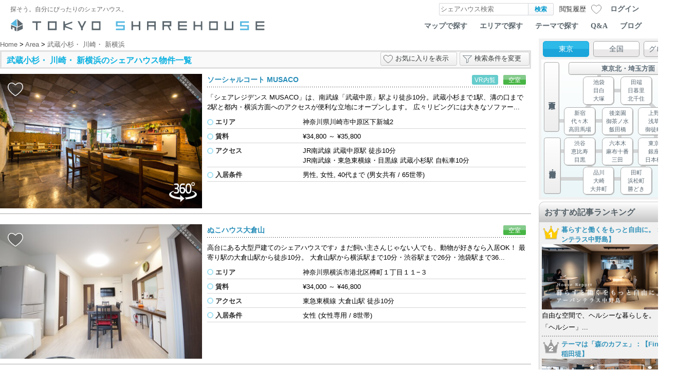

--- FILE ---
content_type: text/html; charset=UTF-8
request_url: https://tokyosharehouse.com/jpn/area/search/168/
body_size: 25139
content:
<!DOCTYPE html PUBLIC "-//W3C//DTD XHTML 1.0 Transitional//EN" "http://www.w3.org/TR/xhtml1/DTD/xhtml1-transitional.dtd">
<html>
<head>
	<meta http-equiv="Content-Type" content="text/html; charset=utf-8" />
<!-- Google Tag Manager -->
<script>(function(w,d,s,l,i){w[l]=w[l]||[];w[l].push({'gtm.start':
new Date().getTime(),event:'gtm.js'});var f=d.getElementsByTagName(s)[0],
j=d.createElement(s),dl=l!='dataLayer'?'&l='+l:'';j.async=true;j.src=
'https://www.googletagmanager.com/gtm.js?id='+i+dl;f.parentNode.insertBefore(j,f);
})(window,document,'script','dataLayer','GTM-M6LS9V7');</script>
<!-- End Google Tag Manager -->

	<link rel="index" href="tokyosharehouse.com" />

	<title>武蔵小杉・ 川崎・ 新横浜のシェアハウス物件一覧：東京シェアハウス</title>
	<meta name="robots" content="index,follow" />
	<meta name="keywords" content="シェアハウス,武蔵小杉・ 川崎・ 新横浜" />
	<meta name="description" content="武蔵小杉・ 川崎・ 新横浜のシェアハウス物件一覧。都内を中心としたシェアハウスのポータルサイト【東京シェアハウス】は、「住まい」をシェアするライフスタイルをご案内します。" />
	<meta http-equiv="content-style-type" content="text/css" />
	<meta http-equiv="content-script-type" content="text/javascript" />
	<meta name="viewport" content="width=device-width,user-scalable=1" />

	<meta property="fb:app_id" content="266963129997656">
	<meta property="og:title" content="武蔵小杉・ 川崎・ 新横浜のシェアハウス物件一覧：東京シェアハウス" />
	<meta property="og:image" content="https://tokyosharehouse.com/img/user/facebook/top.jpg" />
	<meta property="og:url" content="https://tokyosharehouse.com/jpn/area/search/168/" />
	<meta property="og:description" content="武蔵小杉・ 川崎・ 新横浜のシェアハウス物件一覧。都内を中心としたシェアハウスのポータルサイト【東京シェアハウス】は、「住まい」をシェアするライフスタイルをご案内します。" />
	<meta property="og:type" content="website" />
	<meta property="og:site_name" content="東京シェアハウス" />
	<link rel="mixi-check-image" type="image/jpeg" href="" />

	<meta name="twitter:card" content="summary_large_image">
	<meta name="twitter:site" content="@TOKYOSHARE">

<link rel="alternate" hreflang="ja" href="https://tokyosharehouse.com/jpn/area/search/168/" /><link rel="alternate" hreflang="en" href="https://tokyosharehouse.com/eng/area/search/168/" />	<link href="/favicon.ico" type="image/x-icon" rel="icon"/><link href="/favicon.ico" type="image/x-icon" rel="shortcut icon"/><link rel="stylesheet" type="text/css" href="/css/user/style-20251225100000.css"/><script type="text/javascript" src="/js/common/jquery-20251225100000.js" defer="defer"></script><script type="text/javascript" src="/js/user/common-20251225100000.js" defer="defer"></script><script type="text/javascript" src="/js/user/jquery.dropdown-20251225100000.js" defer="defer"></script><script type="text/javascript" src="/js/user/jquery.cookie-20251225100000.js" defer="defer"></script><link href="/jpn/area/search/168/page:2" rel="next"/><link rel="stylesheet" type="text/css" href="/css/user/area-20251225100000.css"/><link rel="stylesheet" type="text/css" href="/css/user/house_search_filter-20251225100000.css"/><link rel="stylesheet" type="text/css" href="/css/user/area_select-20251225100000.css"/><link rel="stylesheet" type="text/css" href="/css/user/flick_image-20251225100000.css"/><script type="text/javascript" src="/js/user/jquery.nouislider.min-20251225100000.js" defer="defer"></script><script type="text/javascript" src="/js/user/house_search_filter-20251225100000.js" defer="defer"></script><script type="text/javascript" src="/js/user/flipsnap.min-20251225100000.js" defer="defer"></script><script type="text/javascript" src="/js/user/flick_image-20251225100000.js" defer="defer"></script>
	<script type="text/javascript">
//<![CDATA[
	(function() {
		function sendError(errorInfo) {
			var xhr = new XMLHttpRequest();
			xhr.open('POST', '/jpn/logging/send/1/');
			xhr.setRequestHeader('Content-Type', 'applicatoin/json;charset=UTF-8');
			xhr.send(JSON.stringify(errorInfo));
		}

		window.onerror = function(errorMsg, fileName, lineNumber) {
			var errorInfo = {
				'errorMsg': errorMsg,
				'fileName': fileName,
				'lineNumber': lineNumber,
				'urlDispPage': location.href,
				'userAgent': navigator.userAgent
			};
			sendError(errorInfo);
		};

		window.addEventListener('unhandledrejection', function (evt) {
			var errorInfo = {
				'errorMsg': evt && evt.reason ? evt.reason.toString() : '',
				'urlDispPage': location.href,
				'userAgent': navigator.userAgent
			};
			sendError(errorInfo);
		});
	})();

	
//]]>
</script></head>
<body>
<!-- Google Tag Manager (noscript) -->
<noscript><iframe src="https://www.googletagmanager.com/ns.html?id=GTM-M6LS9V7"
height="0" width="0" style="display:none;visibility:hidden"></iframe></noscript>
<!-- End Google Tag Manager (noscript) -->

	<div id="container">
		<div id="header">
			<div class="header-inner">
				<div class="header-table">
					<div class="col logo-message">
						探そう。自分にぴったりのシェアハウス。					</div>
					<div class="col searchArea" itemscope itemtype="http://schema.org/WebSite">
						<meta itemprop="url" content="https://tokyosharehouse.com/"/>
						<form action="/jpn/search/" class="flex-ac" itemprop="potentialAction"  itemtype="http://schema.org/SearchAction" id="SearchSearchForm" method="get" accept-charset="utf-8">							<meta itemprop="target" content="https://tokyosharehouse.com/jpn/search/?q={q}"/>
							<span class="col input">
								<label for="keywordValue"></label><input name="q" id="keywordValue" class="keywordField" size="20" value="" placeholder="シェアハウス検索" itemprop="query-input"  type="text"/>							</span>
							<span class="col button"><input type="submit" name="normal" value="検索" class="searchButton" /></span>
						</form>					</div>
					<div class="col item-history" data-history-count="0">
						<a href="/jpn/history/"><div class="title">閲覧履歴</div><div class="count">0</div></a>					</div>
					<div class="col item-bookmark" data-bookmark-count="0" data-bookmark-max="0">
						<a href="/jpn/bookmark_list/" class="flex-ac"><div class="icon"></div><div class="count">0</div></a>					</div>
					<div class="col login-button-area">
												<div class="login-button"><a href="/jpn/login/">ログイン</a></div>
											</div>
					<div class="col loginArea">
						<cake:nocache>
																														</cake:nocache>
					</div>
									</div>

				<div id="logo">
					<a href="https://tokyosharehouse.com/jpn/"><div class="logo-image tokyo"></div></a>
										<ul class="topNavi">
						<li><a href="/jpn/map/">マップで探す</a></li>
						<li><a href="/jpn/area/">エリアで探す</a></li>
						<li><a href="/jpn/concept/">テーマで探す</a></li>
						<li><a href="/jpn/pages/faq/">Q&amp;A</a></li>
						<li><a href="https://story.tokyosharehouse.com/jpn/">ブログ</a></li>
					</ul>
									</div>
				<!-- /#logo -->
			</div>
		</div>

		<div id="content">
			<div id="wrapper">
				<div class="leftColumn">
					<div id="Areasearch">
						<div id="breadcrumbs">
	<div class="breadcrumbs-inner">
		<span itemscope itemtype="http://data-vocabulary.org/Breadcrumb">
			<a href="https://tokyosharehouse.com/jpn/" itemprop="url"><span itemprop="title">Home</span></a></span> &gt; <span itemscope itemtype="http://data-vocabulary.org/Breadcrumb"><a href="/jpn/area/" itemprop="url"><span itemprop="title">Area</span></a></span> &gt; <span itemscope itemtype="http://data-vocabulary.org/Breadcrumb"><a href="/jpn/area/search/168/" itemprop="url"><span itemprop="title">武蔵小杉・ 川崎・ 新横浜</span></a>		</span>
			</div>
</div>
<!-- .area -->
<!-- /.area -->



<div class="area-search-result flick-image-parent">
		<h1 class="title clearfix">
		武蔵小杉・ 川崎・ 新横浜のシェアハウス物件一覧		<button type="button" class="btn gray search-filter-button search-filter-button-filter" data-filter-area="map-filter-area-id">検索条件を変更</button>		<a href="/jpn/area/search/168/?bookmark=1" type="button" class="btn gray search-filter-button search-filter-button-bookmark" data-need-login="1">お気に入りを表示</a>	</h1>
			<div class="map-filter-area">
		<form action="/jpn/area/search/168/" id="mapSearchForm2" method="get" accept-charset="utf-8">			<input type="hidden" name="search_type" value="filter" id="HouseSearchType"/>			<input type="hidden" name="bookmark" id="HouseBookmark"/>			<input type="hidden" name="area_map_hide" id="HouseAreaMapHide"/>
			<div id="map-filter-area-id">
			</div>
		</form>	</div>
		<div id="listArea">
	<div id="listContentArea" class="clearfix">
												<div class="listItem flick-item clearfix" data-item-type="1" data-item-id="3298" data-item-vr="1" data-bookmark="0" data-movie-item-type="1" data-movie-item-id="3298" data-movie-flag="1" data-movie-url="//s3-ap-northeast-1.amazonaws.com/tsh-resource/img/common/house/3298/vr_movie_1.mp4" data-image-count="24" data-image-base-url="//s3-ap-northeast-1.amazonaws.com/tsh-resource/img/common/house/3298/{%=$idx=%}_middle.jpg?r=2bfc93dbb6bc71fbee15639d6e7c27a0b780f561" data-flick-img-seq="1" data-flick-img-cur="1" data-chat-online="0" data-vacancy-notif="0">
			<div class="list-item-inner">
				<div class="lineupLeft">
					<div class="fade-inner"></div>
					<div class="house-status-area"><div class="room-status-icon room-newopen-0 room-status-1"></div></div>					<div class="flick-image-area">
						<a href="/jpn/house/detail/3298/" class="common-fade-area">
							<div class="flick-image-inner clearfix">
								<div class="flick-image-item" data-img-idx="1" data-img-seq="1">
									<img src="//s3-ap-northeast-1.amazonaws.com/tsh-resource/img/common/house/3298/1_middle.jpg?r=2bfc93dbb6bc71fbee15639d6e7c27a0b780f561" alt="ソーシャルコート MUSACO"/>								</div>
							</div>
						</a>
						<div class="image-move prev"></div>
						<div class="image-move next"></div>
					</div>
										<div class="bookmark"></div>
									</div><!-- /class:lineupLeft -->

				<div class="lineupRight">
					<div class="houseName clearfix">
						<p>
							<span class="houseIconArea"><span class="houseIcon houseIconHouse"></span></span>
														<a href="/jpn/house/detail/3298/">ソーシャルコート MUSACO</a>													</p>
												<div class="term-area">
												<div class="term-value"><a href="/jpn/concept/detail/16/">VR内覧</a></div>
												</div>
																								<div class="room-status">
							<div class="contact-button-area">
								<a href="/jpn/house/room/3298/empty/" class="contact-button-green">空室</a>							</div>
						</div>
											</div>

					
										<p class="txtLineup">
						「シェアレジデンス MUSACO」は、南武線「武蔵中原」駅より徒歩10分。武蔵小杉まで1駅、溝の口まで2駅と都内・横浜方面へのアクセスが便利な立地にオープンします。

広々リビングには大きなソファー...					</p>
															<dl class="area clearfix">
						<dt>エリア</dt>
						<dd>
														神奈川県川崎市中原区下新城2													</dd>
					</dl>
					
										<dl class="rent clearfix">
						<dt>賃料</dt>
						<dd>
																					<td><span class="min">&#165;34,800</span> &#xFF5E; <span class="max">&#165;35,800</span></td>
																				</dd>
					</dl>
															<dl class="access clearfix">
						<dt>アクセス</dt>
						<dd>
							<div>JR南武線 武蔵中原駅 徒歩10分</div><div>JR南武線・東急東横線・目黒線 武蔵小杉駅 自転車10分</div>						</dd>
					</dl>
					
										<dl class="condition clearfix">
						<dt>入居条件</dt>
						<dd>男性, 女性, 40代まで (男女共有 / 65世帯)</dd>
					</dl>
															<div class="lineupRightBottom"><a href="/jpn/house/detail/3298/">&nbsp;</a></div>
																			</div><!-- /class:lineupRight -->
															</div>
		</div><!-- /class:listItem -->

				<div class="lineupBorder"></div>
										<div class="listItem flick-item clearfix" data-item-type="1" data-item-id="3943" data-item-vr="0" data-bookmark="0" data-movie-item-type="1" data-movie-item-id="3943" data-movie-flag="0" data-movie-url="" data-image-count="17" data-image-base-url="//s3-ap-northeast-1.amazonaws.com/tsh-resource/img/common/house/3943/{%=$idx=%}_middle.jpg?r=6e4019e2c780099aa26939a55202ff53b9db51a0" data-flick-img-seq="1" data-flick-img-cur="1" data-chat-online="0" data-vacancy-notif="0">
			<div class="list-item-inner">
				<div class="lineupLeft">
					<div class="fade-inner"></div>
					<div class="house-status-area"><div class="room-status-icon room-newopen-0 room-status-1"></div></div>					<div class="flick-image-area">
						<a href="/jpn/house/detail/3943/" class="common-fade-area">
							<div class="flick-image-inner clearfix">
								<div class="flick-image-item" data-img-idx="1" data-img-seq="1">
									<img src="//s3-ap-northeast-1.amazonaws.com/tsh-resource/img/common/house/3943/1_middle.jpg?r=6e4019e2c780099aa26939a55202ff53b9db51a0" alt="ぬこハウス大倉山"/>								</div>
							</div>
						</a>
						<div class="image-move prev"></div>
						<div class="image-move next"></div>
					</div>
										<div class="bookmark"></div>
									</div><!-- /class:lineupLeft -->

				<div class="lineupRight">
					<div class="houseName clearfix">
						<p>
							<span class="houseIconArea"><span class="houseIcon houseIconHouse"></span></span>
														<a href="/jpn/house/detail/3943/">ぬこハウス大倉山</a>													</p>
																								<div class="room-status">
							<div class="contact-button-area">
								<a href="/jpn/house/room/3943/empty/" class="contact-button-green">空室</a>							</div>
						</div>
											</div>

					
										<p class="txtLineup">
						高台にある大型戸建てのシェアハウスです♪
まだ飼い主さんじゃない人でも、動物が好きなら入居OK！

最寄り駅の大倉山駅から徒歩10分。
大倉山駅から横浜駅まで10分・渋谷駅まで26分・池袋駅まで36...					</p>
															<dl class="area clearfix">
						<dt>エリア</dt>
						<dd>
														神奈川県横浜市港北区樽町１丁目１１−３													</dd>
					</dl>
					
										<dl class="rent clearfix">
						<dt>賃料</dt>
						<dd>
																					<td><span class="min">&#165;34,000</span> &#xFF5E; <span class="max">&#165;46,800</span></td>
																				</dd>
					</dl>
															<dl class="access clearfix">
						<dt>アクセス</dt>
						<dd>
							<div>東急東横線 大倉山駅 徒歩10分</div><div>  </div>						</dd>
					</dl>
					
										<dl class="condition clearfix">
						<dt>入居条件</dt>
						<dd>女性 (女性専用 / 8世帯)</dd>
					</dl>
															<div class="lineupRightBottom"><a href="/jpn/house/detail/3943/">&nbsp;</a></div>
																			</div><!-- /class:lineupRight -->
															</div>
		</div><!-- /class:listItem -->

				<div class="lineupBorder"></div>
										<div class="listItem flick-item clearfix" data-item-type="1" data-item-id="1268" data-item-vr="0" data-bookmark="0" data-movie-item-type="1" data-movie-item-id="1268" data-movie-flag="0" data-movie-url="" data-image-count="25" data-image-base-url="//s3-ap-northeast-1.amazonaws.com/tsh-resource/img/common/house/1268/{%=$idx=%}_middle.jpg?r=b8f245be2eb5d6da64b813cf4e8018a6dc4f0097" data-flick-img-seq="1" data-flick-img-cur="1" data-chat-online="0" data-vacancy-notif="0">
			<div class="list-item-inner">
				<div class="lineupLeft">
					<div class="fade-inner"></div>
					<div class="house-status-area"><div class="room-status-icon room-newopen-0 room-status-1"></div></div>					<div class="flick-image-area">
						<a href="/jpn/house/detail/1268/" class="common-fade-area">
							<div class="flick-image-inner clearfix">
								<div class="flick-image-item" data-img-idx="1" data-img-seq="1">
									<img src="//s3-ap-northeast-1.amazonaws.com/tsh-resource/img/common/house/1268/1_middle.jpg?r=b8f245be2eb5d6da64b813cf4e8018a6dc4f0097" alt="ソーシャルプレイス 元住吉"/>								</div>
							</div>
						</a>
						<div class="image-move prev"></div>
						<div class="image-move next"></div>
					</div>
										<div class="bookmark"></div>
									</div><!-- /class:lineupLeft -->

				<div class="lineupRight">
					<div class="houseName clearfix">
						<p>
							<span class="houseIconArea"><span class="houseIcon houseIconHouse"></span></span>
														<a href="/jpn/house/detail/1268/">ソーシャルプレイス 元住吉</a>													</p>
																								<div class="room-status">
							<div class="contact-button-area">
								<a href="/jpn/house/room/1268/empty/" class="contact-button-green">空室</a>							</div>
						</div>
											</div>

					
										<p class="txtLineup">
						渋谷・品川・横浜へのアクセス抜群！！元住吉駅から徒歩２分の好立地！！
お部屋の大きな窓から注がれる陽は暖かく、広々とした空間を自分の思い通りに演出できますよ。
館内大規模リニューアル工事...					</p>
															<dl class="area clearfix">
						<dt>エリア</dt>
						<dd>
														神奈川県川崎市中原区木月2丁目12													</dd>
					</dl>
					
										<dl class="rent clearfix">
						<dt>賃料</dt>
						<dd>
																					<td><span class="min">&#165;49,800</span> &#xFF5E; <span class="max">&#165;49,800</span></td>
																				</dd>
					</dl>
															<dl class="access clearfix">
						<dt>アクセス</dt>
						<dd>
							<div>東急東横線 元住吉駅 2分</div><div>  </div>						</dd>
					</dl>
					
										<dl class="condition clearfix">
						<dt>入居条件</dt>
						<dd>男性, 女性 (男女共有 / 14世帯)</dd>
					</dl>
															<div class="lineupRightBottom"><a href="/jpn/house/detail/1268/">&nbsp;</a></div>
																			</div><!-- /class:lineupRight -->
															</div>
		</div><!-- /class:listItem -->

				<div class="lineupBorder"></div>
										<div class="listItem flick-item clearfix" data-item-type="1" data-item-id="2224" data-item-vr="0" data-bookmark="0" data-movie-item-type="1" data-movie-item-id="2224" data-movie-flag="0" data-movie-url="" data-image-count="20" data-image-base-url="//s3-ap-northeast-1.amazonaws.com/tsh-resource/img/common/house/2224/{%=$idx=%}_middle.jpg?r=1268657e82dbc6127aa9a852a43845d614ff6e5b" data-flick-img-seq="1" data-flick-img-cur="1" data-chat-online="0" data-vacancy-notif="0">
			<div class="list-item-inner">
				<div class="lineupLeft">
					<div class="fade-inner"></div>
					<div class="house-status-area"><div class="room-status-icon room-newopen-0 room-status-1"></div></div>					<div class="flick-image-area">
						<a href="/jpn/house/detail/2224/" class="common-fade-area">
							<div class="flick-image-inner clearfix">
								<div class="flick-image-item" data-img-idx="1" data-img-seq="1">
									<img src="//s3-ap-northeast-1.amazonaws.com/tsh-resource/img/common/house/2224/1_middle.jpg?r=1268657e82dbc6127aa9a852a43845d614ff6e5b" alt="yokohama花月園倶楽部"/>								</div>
							</div>
						</a>
						<div class="image-move prev"></div>
						<div class="image-move next"></div>
					</div>
										<div class="bookmark"></div>
									</div><!-- /class:lineupLeft -->

				<div class="lineupRight">
					<div class="houseName clearfix">
						<p>
							<span class="houseIconArea"><span class="houseIcon houseIconHouse"></span></span>
														<a href="/jpn/house/detail/2224/">yokohama花月園倶楽部</a>													</p>
																								<div class="room-status">
							<div class="contact-button-area">
								<a href="/jpn/house/room/2224/empty/" class="contact-button-green">空室</a>							</div>
						</div>
											</div>

					
										<p class="txtLineup">
						京急線「花月園前」より徒歩4分の駅近。JR京浜東北線「鶴見」駅まで徒歩14分、自転車6分、目前バス停（約3分おき）より1分の好立地。
趣ある文化の街、横浜より11分。東京の玄関口、品川より20分。2つ...					</p>
															<dl class="area clearfix">
						<dt>エリア</dt>
						<dd>
														神奈川県横浜市鶴見区													</dd>
					</dl>
					
										<dl class="rent clearfix">
						<dt>賃料</dt>
						<dd>
																					<td><span class="min">&#165;48,000</span> &#xFF5E; <span class="max">&#165;56,000</span></td>
																				</dd>
					</dl>
															<dl class="access clearfix">
						<dt>アクセス</dt>
						<dd>
							<div>京急川崎線 花月総持寺駅 徒歩７分</div><div>  </div>						</dd>
					</dl>
					
										<dl class="condition clearfix">
						<dt>入居条件</dt>
						<dd>男性, 女性, 年齢制限あり (男女共有 / 34世帯)</dd>
					</dl>
															<div class="lineupRightBottom"><a href="/jpn/house/detail/2224/">&nbsp;</a></div>
																			</div><!-- /class:lineupRight -->
															</div>
		</div><!-- /class:listItem -->

				<div class="lineupBorder"></div>
										<div class="listItem flick-item clearfix" data-item-type="1" data-item-id="388" data-item-vr="0" data-bookmark="0" data-movie-item-type="1" data-movie-item-id="388" data-movie-flag="0" data-movie-url="" data-image-count="12" data-image-base-url="//s3-ap-northeast-1.amazonaws.com/tsh-resource/img/common/house/388/{%=$idx=%}_middle.jpg?r=d48da9931d3dae1d91f8fecfeb54f1ee8f301c77" data-flick-img-seq="1" data-flick-img-cur="1" data-chat-online="0" data-vacancy-notif="0">
			<div class="list-item-inner">
				<div class="lineupLeft">
					<div class="fade-inner"></div>
					<div class="house-status-area"><div class="room-status-icon room-newopen-0 room-status-1"></div></div>					<div class="flick-image-area">
						<a href="/jpn/house/detail/388/" class="common-fade-area">
							<div class="flick-image-inner clearfix">
								<div class="flick-image-item" data-img-idx="1" data-img-seq="1">
									<img src="//s3-ap-northeast-1.amazonaws.com/tsh-resource/img/common/house/388/1_middle.jpg?r=d48da9931d3dae1d91f8fecfeb54f1ee8f301c77" alt="シェアハウス 武蔵小杉"/>								</div>
							</div>
						</a>
						<div class="image-move prev"></div>
						<div class="image-move next"></div>
					</div>
										<div class="bookmark"></div>
									</div><!-- /class:lineupLeft -->

				<div class="lineupRight">
					<div class="houseName clearfix">
						<p>
							<span class="houseIconArea"><span class="houseIcon houseIconHouse"></span></span>
														<a href="/jpn/house/detail/388/">シェアハウス 武蔵小杉</a>													</p>
																								<div class="room-status">
							<div class="contact-button-area">
								<a href="/jpn/house/room/388/empty/" class="contact-button-green">空室</a>							</div>
						</div>
											</div>

					
										<p class="txtLineup">
						急成長を遂げている注目の街－武蔵小杉でシェアライフ。どことなく落ち着くレトロで懐かしい雰囲気な女性限定のシェアハウス！東急東横線、東急目黒線、南武線、湘南新宿ライン（横須賀線）の４線２駅...					</p>
															<dl class="area clearfix">
						<dt>エリア</dt>
						<dd>
														神奈川県川崎市中原区上丸子山王町													</dd>
					</dl>
					
										<dl class="rent clearfix">
						<dt>賃料</dt>
						<dd>
																					<td><span class="min">&#165;39,000</span> &#xFF5E; <span class="max">&#165;49,000</span></td>
																				</dd>
					</dl>
															<dl class="access clearfix">
						<dt>アクセス</dt>
						<dd>
							<div>JR南武線 武蔵小杉駅 徒歩10分</div><div>  </div>						</dd>
					</dl>
					
										<dl class="condition clearfix">
						<dt>入居条件</dt>
						<dd>女性 (女性専用 / 9世帯)</dd>
					</dl>
															<div class="lineupRightBottom"><a href="/jpn/house/detail/388/">&nbsp;</a></div>
																			</div><!-- /class:lineupRight -->
															</div>
		</div><!-- /class:listItem -->

				<div class="lineupBorder"></div>
										<div class="listItem flick-item clearfix" data-item-type="1" data-item-id="101" data-item-vr="0" data-bookmark="0" data-movie-item-type="1" data-movie-item-id="101" data-movie-flag="0" data-movie-url="" data-image-count="9" data-image-base-url="//s3-ap-northeast-1.amazonaws.com/tsh-resource/img/common/house/101/{%=$idx=%}_middle.jpg?r=28938b88b4b75350cb6daf927318b802cd492591" data-flick-img-seq="1" data-flick-img-cur="1" data-chat-online="0" data-vacancy-notif="0">
			<div class="list-item-inner">
				<div class="lineupLeft">
					<div class="fade-inner"></div>
					<div class="house-status-area"><div class="room-status-icon room-newopen-0 room-status-1"></div></div>					<div class="flick-image-area">
						<a href="/jpn/house/detail/101/" class="common-fade-area">
							<div class="flick-image-inner clearfix">
								<div class="flick-image-item" data-img-idx="1" data-img-seq="1">
									<img src="//s3-ap-northeast-1.amazonaws.com/tsh-resource/img/common/house/101/1_middle.jpg?r=28938b88b4b75350cb6daf927318b802cd492591" alt="Cosmos 綱島"/>								</div>
							</div>
						</a>
						<div class="image-move prev"></div>
						<div class="image-move next"></div>
					</div>
										<div class="bookmark"></div>
									</div><!-- /class:lineupLeft -->

				<div class="lineupRight">
					<div class="houseName clearfix">
						<p>
							<span class="houseIconArea"><span class="houseIcon houseIconHouse"></span></span>
														<a href="/jpn/house/detail/101/">Cosmos 綱島</a>													</p>
																								<div class="room-status">
							<div class="contact-button-area">
								<a href="/jpn/house/room/101/empty/" class="contact-button-green">空室</a>							</div>
						</div>
											</div>

					
										<p class="txtLineup">
						横浜に住む*人気の東横線「綱島駅」徒歩９分*８部屋の女性専用シェアハウス*5つの部屋には２階建のようなロフトがあって、収納たっぷりです*インテリアはシンプルにコーディネートされデザインしていま...					</p>
															<dl class="area clearfix">
						<dt>エリア</dt>
						<dd>
														神奈川県横浜市綱島西													</dd>
					</dl>
					
										<dl class="rent clearfix">
						<dt>賃料</dt>
						<dd>
																					<td><span class="min">&#165;46,000</span> &#xFF5E; <span class="max">&#165;47,000</span></td>
																				</dd>
					</dl>
															<dl class="access clearfix">
						<dt>アクセス</dt>
						<dd>
							<div>東急東横線 綱島駅 徒歩9分</div><div>東急東横線 大倉山駅 徒歩27分</div>						</dd>
					</dl>
					
										<dl class="condition clearfix">
						<dt>入居条件</dt>
						<dd>女性, 30代まで (女性専用 / 8世帯)</dd>
					</dl>
															<div class="lineupRightBottom"><a href="/jpn/house/detail/101/">&nbsp;</a></div>
																			</div><!-- /class:lineupRight -->
															</div>
		</div><!-- /class:listItem -->

				<div class="lineupBorder"></div>
										<div class="listItem flick-item clearfix" data-item-type="1" data-item-id="1416" data-item-vr="0" data-bookmark="0" data-movie-item-type="1" data-movie-item-id="1416" data-movie-flag="0" data-movie-url="" data-image-count="25" data-image-base-url="//s3-ap-northeast-1.amazonaws.com/tsh-resource/img/common/house/1416/{%=$idx=%}_middle.jpg?r=28938b88b4b75350cb6daf927318b802cd492591" data-flick-img-seq="1" data-flick-img-cur="1" data-chat-online="0" data-vacancy-notif="0">
			<div class="list-item-inner">
				<div class="lineupLeft">
					<div class="fade-inner"></div>
					<div class="house-status-area"><div class="room-status-icon room-newopen-0 room-status-1"></div></div>					<div class="flick-image-area">
						<a href="/jpn/house/detail/1416/" class="common-fade-area">
							<div class="flick-image-inner clearfix">
								<div class="flick-image-item" data-img-idx="1" data-img-seq="1">
									<img src="//s3-ap-northeast-1.amazonaws.com/tsh-resource/img/common/house/1416/1_middle.jpg?r=28938b88b4b75350cb6daf927318b802cd492591" alt="絆想舎（ばんそうしゃ）"/>								</div>
							</div>
						</a>
						<div class="image-move prev"></div>
						<div class="image-move next"></div>
					</div>
										<div class="bookmark"></div>
									</div><!-- /class:lineupLeft -->

				<div class="lineupRight">
					<div class="houseName clearfix">
						<p>
							<span class="houseIconArea"><span class="houseIcon houseIconHouse"></span></span>
														<a href="/jpn/house/detail/1416/">絆想舎（ばんそうしゃ）</a>													</p>
												<div class="term-area">
												<div class="term-value"><a href="/jpn/concept/detail/27/">暮らしを通し支え合う</a></div>
												</div>
																								<div class="room-status">
							<div class="contact-button-area">
								<a href="/jpn/house/room/1416/empty/" class="contact-button-green">空室</a>							</div>
						</div>
											</div>

					
										<p class="txtLineup">
						多世代共生型シェアハウス
＜二つのこだわり『多世代共生』と『自然』＞
『多世代共生』という場所…シェアハウスには色々な人が住んでいます。その色々の中を覗いてみると会社員、学生、フリーター、...					</p>
															<dl class="area clearfix">
						<dt>エリア</dt>
						<dd>
														川崎市川崎区四谷上町													</dd>
					</dl>
					
										<dl class="rent clearfix">
						<dt>賃料</dt>
						<dd>
																					<td><span class="min">&#165;62,000</span> &#xFF5E; <span class="max">&#165;68,000</span></td>
																				</dd>
					</dl>
															<dl class="access clearfix">
						<dt>アクセス</dt>
						<dd>
							<div>京浜急行大師線 東門前駅 </div><div>川崎駅からバス バス停「四谷上町」 </div>						</dd>
					</dl>
					
										<dl class="condition clearfix">
						<dt>入居条件</dt>
						<dd>男性, 女性 (男女共有 / 10世帯)</dd>
					</dl>
															<div class="lineupRightBottom"><a href="/jpn/house/detail/1416/">&nbsp;</a></div>
																			</div><!-- /class:lineupRight -->
															</div>
		</div><!-- /class:listItem -->

				<div class="lineupBorder"></div>
										<div class="listItem flick-item clearfix" data-item-type="1" data-item-id="2344" data-item-vr="0" data-bookmark="0" data-movie-item-type="1" data-movie-item-id="2344" data-movie-flag="0" data-movie-url="" data-image-count="25" data-image-base-url="//s3-ap-northeast-1.amazonaws.com/tsh-resource/img/common/house/2344/{%=$idx=%}_middle.jpg?r=28938b88b4b75350cb6daf927318b802cd492591" data-flick-img-seq="1" data-flick-img-cur="1" data-chat-online="0" data-vacancy-notif="0">
			<div class="list-item-inner">
				<div class="lineupLeft">
					<div class="fade-inner"></div>
					<div class="house-status-area"><div class="room-status-icon room-newopen-0 room-status-1"></div></div>					<div class="flick-image-area">
						<a href="/jpn/house/detail/2344/" class="common-fade-area">
							<div class="flick-image-inner clearfix">
								<div class="flick-image-item" data-img-idx="1" data-img-seq="1">
									<img src="//s3-ap-northeast-1.amazonaws.com/tsh-resource/img/common/house/2344/1_middle.jpg?r=28938b88b4b75350cb6daf927318b802cd492591" alt="Dormouse House(ドールマウスハウス)"/>								</div>
							</div>
						</a>
						<div class="image-move prev"></div>
						<div class="image-move next"></div>
					</div>
										<div class="bookmark"></div>
									</div><!-- /class:lineupLeft -->

				<div class="lineupRight">
					<div class="houseName clearfix">
						<p>
							<span class="houseIconArea"><span class="houseIcon houseIconHouse"></span></span>
														<a href="/jpn/house/detail/2344/">Dormouse House(ドールマウスハウス)</a>													</p>
																								<div class="room-status">
							<div class="contact-button-area">
								<a href="/jpn/house/room/2344/empty/" class="contact-button-green">空室</a>							</div>
						</div>
											</div>

					
										<p class="txtLineup">
						ＪＲ川崎駅から徒歩５分、大型ショッピングセンター「ラゾーナ川崎」から徒歩２分の最高の立地です。
新築建物で、設備から家電家具まで全て新品！
ＲＣ造なので、各住居間の防音もバッチリです。
...					</p>
															<dl class="area clearfix">
						<dt>エリア</dt>
						<dd>
														川崎市幸区中幸町3-26-15													</dd>
					</dl>
					
										<dl class="rent clearfix">
						<dt>賃料</dt>
						<dd>
																					<td><span class="min">&#165;58,000</span> &#xFF5E; <span class="max">&#165;59,000</span></td>
																				</dd>
					</dl>
															<dl class="access clearfix">
						<dt>アクセス</dt>
						<dd>
							<div>JR 川崎駅 徒歩5分</div><div>  </div>						</dd>
					</dl>
					
										<dl class="condition clearfix">
						<dt>入居条件</dt>
						<dd>男性, 女性, 特に無し (男女共有 / 14世帯)</dd>
					</dl>
															<div class="lineupRightBottom"><a href="/jpn/house/detail/2344/">&nbsp;</a></div>
																			</div><!-- /class:lineupRight -->
															</div>
		</div><!-- /class:listItem -->

				<div class="lineupBorder"></div>
										<div class="listItem flick-item clearfix" data-item-type="1" data-item-id="2414" data-item-vr="0" data-bookmark="0" data-movie-item-type="1" data-movie-item-id="2414" data-movie-flag="0" data-movie-url="" data-image-count="21" data-image-base-url="//s3-ap-northeast-1.amazonaws.com/tsh-resource/img/common/house/2414/{%=$idx=%}_middle.jpg?r=f97004493dcfb0fad06a3adef60bbc8205997ba1" data-flick-img-seq="1" data-flick-img-cur="1" data-chat-online="0" data-vacancy-notif="0">
			<div class="list-item-inner">
				<div class="lineupLeft">
					<div class="fade-inner"></div>
					<div class="house-status-area"><div class="room-status-icon room-newopen-0 room-status-1"></div></div>					<div class="flick-image-area">
						<a href="/jpn/house/detail/2414/" class="common-fade-area">
							<div class="flick-image-inner clearfix">
								<div class="flick-image-item" data-img-idx="1" data-img-seq="1">
									<img src="//s3-ap-northeast-1.amazonaws.com/tsh-resource/img/common/house/2414/1_middle.jpg?r=f97004493dcfb0fad06a3adef60bbc8205997ba1" alt="シルフィーナ川崎"/>								</div>
							</div>
						</a>
						<div class="image-move prev"></div>
						<div class="image-move next"></div>
					</div>
										<div class="bookmark"></div>
									</div><!-- /class:lineupLeft -->

				<div class="lineupRight">
					<div class="houseName clearfix">
						<p>
							<span class="houseIconArea"><span class="houseIcon houseIconHouse"></span></span>
														<a href="/jpn/house/detail/2414/">シルフィーナ川崎</a>													</p>
																								<div class="room-status">
							<div class="contact-button-area">
								<a href="/jpn/house/room/2414/empty/" class="contact-button-green">空室</a>							</div>
						</div>
											</div>

					
										<p class="txtLineup">
						人気の川崎エリアに２０１３年オープンしたシェアハウスです！最寄りの川崎新町駅からは徒歩６分、川崎駅へのバス停も徒歩２分！
周辺にはコンビ二（徒歩１分）やショッピングセンター（徒歩１０分）...					</p>
															<dl class="area clearfix">
						<dt>エリア</dt>
						<dd>
														神奈川県川崎市川崎区渡田新町２													</dd>
					</dl>
					
										<dl class="rent clearfix">
						<dt>賃料</dt>
						<dd>
																					<td><span class="min">&#165;33,000</span> &#xFF5E; <span class="max">&#165;36,000</span></td>
																				</dd>
					</dl>
															<dl class="access clearfix">
						<dt>アクセス</dt>
						<dd>
							<div>JR京浜東北線 川崎駅 自転車10分</div><div>京急線 京急川崎 自転車10分</div>						</dd>
					</dl>
					
										<dl class="condition clearfix">
						<dt>入居条件</dt>
						<dd>女性, 特に無し (女性専用 / 9世帯)</dd>
					</dl>
															<div class="lineupRightBottom"><a href="/jpn/house/detail/2414/">&nbsp;</a></div>
																			</div><!-- /class:lineupRight -->
															</div>
		</div><!-- /class:listItem -->

				<div class="lineupBorder"></div>
										<div class="listItem flick-item clearfix" data-item-type="1" data-item-id="3711" data-item-vr="0" data-bookmark="0" data-movie-item-type="1" data-movie-item-id="3711" data-movie-flag="0" data-movie-url="" data-image-count="26" data-image-base-url="//s3-ap-northeast-1.amazonaws.com/tsh-resource/img/common/house/3711/{%=$idx=%}_middle.jpg?r=6aaf5ada249a41e4f131d49bc6d21e0203eb7f99" data-flick-img-seq="1" data-flick-img-cur="1" data-chat-online="0" data-vacancy-notif="0">
			<div class="list-item-inner">
				<div class="lineupLeft">
					<div class="fade-inner"></div>
					<div class="house-status-area"><div class="room-status-icon room-newopen-0 room-status-1"></div></div>					<div class="flick-image-area">
						<a href="/jpn/house/detail/3711/" class="common-fade-area">
							<div class="flick-image-inner clearfix">
								<div class="flick-image-item" data-img-idx="1" data-img-seq="1">
									<img src="//s3-ap-northeast-1.amazonaws.com/tsh-resource/img/common/house/3711/1_middle.jpg?r=6aaf5ada249a41e4f131d49bc6d21e0203eb7f99" alt="DOLCE（ドルチェ）大倉山"/>								</div>
							</div>
						</a>
						<div class="image-move prev"></div>
						<div class="image-move next"></div>
					</div>
										<div class="bookmark"></div>
									</div><!-- /class:lineupLeft -->

				<div class="lineupRight">
					<div class="houseName clearfix">
						<p>
							<span class="houseIconArea"><span class="houseIcon houseIconHouse"></span></span>
														<a href="/jpn/house/detail/3711/">DOLCE（ドルチェ）大倉山</a>													</p>
																								<div class="room-status">
							<div class="contact-button-area">
								<a href="/jpn/house/room/3711/empty/" class="contact-button-green">空室</a>							</div>
						</div>
											</div>

					
										<p class="txtLineup">
						「DOLCE（ドルチェ）大倉山」は、東急東横線「大倉山駅」徒歩7分！
リノベーションオープンの女性専用シェアハウスです。

ハウスは全7室で全室鍵付きの完全個室。約16畳の共用リビングキッチンがあ...					</p>
															<dl class="area clearfix">
						<dt>エリア</dt>
						<dd>
														神奈川県横浜市港北区樽町													</dd>
					</dl>
					
										<dl class="rent clearfix">
						<dt>賃料</dt>
						<dd>
																					<td><span class="min">&#165;50,000</span> &#xFF5E; <span class="max">&#165;58,000</span></td>
																				</dd>
					</dl>
															<dl class="access clearfix">
						<dt>アクセス</dt>
						<dd>
							<div>東急東横線 大倉山駅 徒歩9分</div><div>東急東横線 綱島駅 徒歩19分</div>						</dd>
					</dl>
					
										<dl class="condition clearfix">
						<dt>入居条件</dt>
						<dd>女性 (女性専用 / 7世帯)</dd>
					</dl>
															<div class="lineupRightBottom"><a href="/jpn/house/detail/3711/">&nbsp;</a></div>
																			</div><!-- /class:lineupRight -->
															</div>
		</div><!-- /class:listItem -->

				<div class="lineupBorder"></div>
						
				<div class="paging">
<span class="prev disabled">&lt; 前へ</span><span class="current">1</span><span><a href="/jpn/area/search/168/page:2">2</a></span><span><a href="/jpn/area/search/168/page:3">3</a></span><span><a href="/jpn/area/search/168/page:4">4</a></span><span><a href="/jpn/area/search/168/page:5">5</a></span><span class="next"><a href="/jpn/area/search/168/page:2" rel="next">次へ &gt;</a></span><span><a href="/jpn/area/search/168/page:5" rel="last">&gt;&gt;</a></span></div>
					</div><!-- /.listContentArea -->
</div><!-- /id:listArea -->
</div>

<div id="area-search-filter" class="popup-content popup-content-center">
	<div class="popup-content-inner">
		<form action="/jpn/area/search/168/" id="mapSearchForm" method="get" accept-charset="utf-8">			<input type="hidden" name="search_type" value="filter" id="HouseSearchType"/>			<input type="hidden" name="area_map_hide" id="HouseAreaMapHide"/>
													<div class="house-search-filter-area filter-src" data-filter-show="1">
								<div class="filter-inner clearfix">
																		<div class="detail-item-full">
										<table class="search-address">
											<tr>
												<td colspan="5" class="address">
													<div class="address-area clearfix">
														<div class="input text"><input name="address" class="address" id="mapAddress" placeholder="住所を入力してください" type="text"/></div>														<div class="address-button-area">
															<button type="submit" class="address-button btn"></button>															<div class="common-search-icon"></div>
														</div>
													</div>
												</td>
											</tr>
											<tr>
												<td class="gender">
													<span class="searchItemTitle">性別</span>
													<span class="searchItemValue">
														<div class="input select"><input type="hidden" name="gender" value="" id="HouseGender"/>

<div class="checkbox"><input type="checkbox" name="gender[]" checked="checked" value="1" id="HouseGender1" /><label for="HouseGender1" class="selected">男性</label></div>
<div class="checkbox"><input type="checkbox" name="gender[]" checked="checked" value="2" id="HouseGender2" /><label for="HouseGender2" class="selected">女性</label></div>
</div>													</span>
												</td>
												<td class="room-type">
													<span class="searchItemTitle">部屋タイプ</span>
													<span class="searchItemValue">
														<div class="input select"><input type="hidden" name="room_type" value="" id="HouseRoomType"/>

<div class="checkbox"><input type="checkbox" name="room_type[]" checked="checked" value="1" id="HouseRoomType1" /><label for="HouseRoomType1" class="selected">個室</label></div>
<div class="checkbox"><input type="checkbox" name="room_type[]" checked="checked" value="2" id="HouseRoomType2" /><label for="HouseRoomType2" class="selected">ドミトリー</label></div>
<div class="checkbox"><input type="checkbox" name="room_type[]" checked="checked" value="3" id="HouseRoomType3" /><label for="HouseRoomType3" class="selected">ルームシェア</label></div>
</div>													</span>
												</td>
												<td class="room-status">
													<span class="searchItemTitle">部屋状況</span>
													<span class="searchItemValue">
														<div class="input select"><input type="hidden" name="room_status" value="" id="HouseRoomStatus"/>

<div class="checkbox"><input type="checkbox" name="room_status[]" checked="checked" value="1" id="HouseRoomStatus1" /><label for="HouseRoomStatus1" class="selected">空室</label></div>
<div class="checkbox"><input type="checkbox" name="room_status[]" checked="checked" value="2" id="HouseRoomStatus2" /><label for="HouseRoomStatus2" class="selected">空室予定</label></div>
<div class="checkbox"><input type="checkbox" name="room_status[]" value="3" id="HouseRoomStatus3" /><label for="HouseRoomStatus3">満室</label></div>
</div>													</span>
												</td>
												<td class="other">
													<span class="searchItemTitle">その他</span>
													<span class="searchItemValue">
														<div class="input checkbox"><input type="hidden" name="new_open" id="HouseNewOpen_" value="0"/><input type="checkbox" name="new_open" value="1" id="HouseNewOpen"/><label for="HouseNewOpen">新規オープン</label></div>														<div class="input checkbox"><input type="hidden" name="house_report" id="HouseHouseReport_" value="0"/><input type="checkbox" name="house_report" value="1" id="HouseHouseReport"/><label for="HouseHouseReport">ハウスレポート</label></div>														<div class="input checkbox"><input type="hidden" name="vrview" id="HouseVrview_" value="0"/><input type="checkbox" name="vrview" value="1" id="HouseVrview"/><label for="HouseVrview">VR内覧</label></div>													</span>
												</td>
											</tr>
										</table>
									</div>
																		<div class="detail-item">
										<div class="detail-item-inner">
											<div class="detail-item-title">共有設備</div>
											<div class="slider-area rent-slider" data-min="1000" data-max="200000" data-min-start="1000" data-max-start="200000" data-format="&#165;{%=$price=%}" data-format-key="price">
												<div class="slider"></div>
												<table class="slider-value">
													<tr>
														<td class="min">Min:<span class="value"></span></td>
														<td class="max">Max:<span class="value"></span></td>
													</tr>
												</table>
												<input type="hidden" name="rent_min" class="min" id="HouseRentMin"/>												<input type="hidden" name="rent_max" class="max" id="HouseRentMax"/>											</div>
										</div>
										<div class="detail-item-inner">
											<div class="icon-list clearfix">
																																				<div class="icon-item">
													<div class="image">
														<div class="input checkbox tv"><input type="hidden" name="facility_tv_flag" id="HouseFacilityTvFlag_" value="0"/><input type="checkbox" name="facility_tv_flag" class="icon" options="公開 非公開" value="1" id="HouseFacilityTvFlag"/><label for="HouseFacilityTvFlag">1</label></div>													</div>
													<div class="title">テレビ</div>
												</div>
																																				<div class="icon-item">
													<div class="image">
														<div class="input checkbox kitchen"><input type="hidden" name="facility_kitchen_flag" id="HouseFacilityKitchenFlag_" value="0"/><input type="checkbox" name="facility_kitchen_flag" class="icon" options="公開 非公開" value="1" id="HouseFacilityKitchenFlag"/><label for="HouseFacilityKitchenFlag">1</label></div>													</div>
													<div class="title">キッチン</div>
												</div>
																																				<div class="icon-item">
													<div class="image">
														<div class="input checkbox refrigerator"><input type="hidden" name="facility_refrigerator_flag" id="HouseFacilityRefrigeratorFlag_" value="0"/><input type="checkbox" name="facility_refrigerator_flag" class="icon" options="公開 非公開" value="1" id="HouseFacilityRefrigeratorFlag"/><label for="HouseFacilityRefrigeratorFlag">1</label></div>													</div>
													<div class="title">冷蔵庫</div>
												</div>
																																				<div class="icon-item">
													<div class="image">
														<div class="input checkbox shared_pc"><input type="hidden" name="facility_shared_pc_flag" id="HouseFacilitySharedPcFlag_" value="0"/><input type="checkbox" name="facility_shared_pc_flag" class="icon" options="公開 非公開" value="1" id="HouseFacilitySharedPcFlag"/><label for="HouseFacilitySharedPcFlag">1</label></div>													</div>
													<div class="title">共有PC</div>
												</div>
																																				<div class="icon-item">
													<div class="image">
														<div class="input checkbox lan"><input type="hidden" name="facility_lan_flag" id="HouseFacilityLanFlag_" value="0"/><input type="checkbox" name="facility_lan_flag" class="icon" options="公開 非公開" value="1" id="HouseFacilityLanFlag"/><label for="HouseFacilityLanFlag">1</label></div>													</div>
													<div class="title">LAN</div>
												</div>
																																				<div class="icon-item">
													<div class="image">
														<div class="input checkbox washing_machine"><input type="hidden" name="facility_washing_machine_flag" id="HouseFacilityWashingMachineFlag_" value="0"/><input type="checkbox" name="facility_washing_machine_flag" class="icon" options="公開 非公開" value="1" id="HouseFacilityWashingMachineFlag"/><label for="HouseFacilityWashingMachineFlag">1</label></div>													</div>
													<div class="title">洗濯機</div>
												</div>
																																				<div class="icon-item">
													<div class="image">
														<div class="input checkbox drying_machine"><input type="hidden" name="facility_drying_machine_flag" id="HouseFacilityDryingMachineFlag_" value="0"/><input type="checkbox" name="facility_drying_machine_flag" class="icon" options="公開 非公開" value="1" id="HouseFacilityDryingMachineFlag"/><label for="HouseFacilityDryingMachineFlag">1</label></div>													</div>
													<div class="title">乾燥機</div>
												</div>
																																				<div class="icon-item">
													<div class="image">
														<div class="input checkbox shower"><input type="hidden" name="facility_shower_flag" id="HouseFacilityShowerFlag_" value="0"/><input type="checkbox" name="facility_shower_flag" class="icon" options="公開 非公開" value="1" id="HouseFacilityShowerFlag"/><label for="HouseFacilityShowerFlag">1</label></div>													</div>
													<div class="title">シャワー</div>
												</div>
																																				<div class="icon-item">
													<div class="image">
														<div class="input checkbox bath"><input type="hidden" name="facility_bath_flag" id="HouseFacilityBathFlag_" value="0"/><input type="checkbox" name="facility_bath_flag" class="icon" options="公開 非公開" value="1" id="HouseFacilityBathFlag"/><label for="HouseFacilityBathFlag">1</label></div>													</div>
													<div class="title">浴室</div>
												</div>
																																				<div class="icon-item">
													<div class="image">
														<div class="input checkbox toilet"><input type="hidden" name="facility_toilet_flag" id="HouseFacilityToiletFlag_" value="0"/><input type="checkbox" name="facility_toilet_flag" class="icon" options="公開 非公開" value="1" id="HouseFacilityToiletFlag"/><label for="HouseFacilityToiletFlag">1</label></div>													</div>
													<div class="title">トイレ</div>
												</div>
																																				<div class="icon-item">
													<div class="image">
														<div class="input checkbox bicycle_park"><input type="hidden" name="facility_bicycle_park_flag" id="HouseFacilityBicycleParkFlag_" value="0"/><input type="checkbox" name="facility_bicycle_park_flag" class="icon" options="公開 非公開" value="1" id="HouseFacilityBicycleParkFlag"/><label for="HouseFacilityBicycleParkFlag">1</label></div>													</div>
													<div class="title">駐輪場</div>
												</div>
																																				<div class="icon-item">
													<div class="image">
														<div class="input checkbox other"><input type="hidden" name="facility_other_flag" id="HouseFacilityOtherFlag_" value="0"/><input type="checkbox" name="facility_other_flag" class="icon" options="公開 非公開" value="1" id="HouseFacilityOtherFlag"/><label for="HouseFacilityOtherFlag">1</label></div>													</div>
													<div class="title">その他</div>
												</div>
																							</div>
										</div>
										<div class="detail-item-inner">
											<div class="slider-area room-count-slider" data-min="0" data-max="50" data-min-start="0" data-max-start="50" data-format="{%=$count=%}人" data-format-key="count">
												<div class="slider"></div>
												<table class="slider-value">
													<tr>
														<td class="min">少人数で暮らす:<span class="value"></span></td>
														<td class="max">大勢で暮らす:<span class="value"></span></td>
													</tr>
												</table>
												<input type="hidden" name="number_min" class="min" id="HouseNumberMin"/>												<input type="hidden" name="number_max" class="max" id="HouseNumberMax"/>											</div>
										</div>
									</div>
									<div class="detail-item">
										<div class="detail-item-inner">
											<div class="detail-item-title">入居条件で検索</div>

											<div class="detail-item-content">
																									<div>
														<input type="hidden" name="female_only" id="HouseFemaleOnly_" value="0"/><input type="checkbox" name="female_only" value="1" id="HouseFemaleOnly"/><label for="HouseFemaleOnly">女性専用</label>													</div>
																									<div>
														<input type="hidden" name="male_female" id="HouseMaleFemale_" value="0"/><input type="checkbox" name="male_female" value="1" id="HouseMaleFemale"/><label for="HouseMaleFemale">男女共有</label>													</div>
																									<div>
														<input type="hidden" name="double" id="HouseDouble_" value="0"/><input type="checkbox" name="double" value="1" id="HouseDouble"/><label for="HouseDouble">２人入居可</label>													</div>
																									<div>
														<input type="hidden" name="gender_forbidden" id="HouseGenderForbidden_" value="0"/><input type="checkbox" name="gender_forbidden" value="1" id="HouseGenderForbidden"/><label for="HouseGenderForbidden">異性の立入り禁止</label>													</div>
																									<div>
														<input type="hidden" name="friend" id="HouseFriend_" value="0"/><input type="checkbox" name="friend" value="1" id="HouseFriend"/><label for="HouseFriend">友人の宿泊OK</label>													</div>
																									<div>
														<input type="hidden" name="none_deposit" id="HouseNoneDeposit_" value="0"/><input type="checkbox" name="none_deposit" value="1" id="HouseNoneDeposit"/><label for="HouseNoneDeposit">保証料無し</label>													</div>
																									<div>
														<input type="hidden" name="manager" id="HouseManager_" value="0"/><input type="checkbox" name="manager" value="1" id="HouseManager"/><label for="HouseManager">管理人常駐</label>													</div>
																									<div>
														<input type="hidden" name="cleaner" id="HouseCleaner_" value="0"/><input type="checkbox" name="cleaner" value="1" id="HouseCleaner"/><label for="HouseCleaner">共有部の清掃は業者、または管理人が対応</label>													</div>
																									<div>
														<input type="hidden" name="pet" id="HousePet_" value="0"/><input type="checkbox" name="pet" value="1" id="HousePet"/><label for="HousePet">ペット可</label>													</div>
																									<div>
														<input type="hidden" name="houseparty" id="HouseHouseparty_" value="0"/><input type="checkbox" name="houseparty" value="1" id="HouseHouseparty"/><label for="HouseHouseparty">ハウスパーティーあり</label>													</div>
																									<div>
														<input type="hidden" name="no_smoking" id="HouseNoSmoking_" value="0"/><input type="checkbox" name="no_smoking" value="1" id="HouseNoSmoking"/><label for="HouseNoSmoking">禁煙</label>													</div>
																							</div>
										</div>
									</div>
									<div class="detail-item">
										<div class="detail-item-inner">
											<div class="detail-item-title mgt5">お部屋の条件で検索</div>

											<div class="detail-item-content">
												<div class="icon-list clearfix">
																																							<div class="icon-item">
														<div class="image">
															<div class="input checkbox key"><input type="hidden" name="room_facility_key" id="HouseRoomFacilityKey_" value="0"/><input type="checkbox" name="room_facility_key" class="icon" options="公開 非公開" value="1" id="HouseRoomFacilityKey"/><label for="HouseRoomFacilityKey">1</label></div>														</div>
														<div class="title">鍵</div>
													</div>
																																							<div class="icon-item">
														<div class="image">
															<div class="input checkbox desk"><input type="hidden" name="room_facility_desk" id="HouseRoomFacilityDesk_" value="0"/><input type="checkbox" name="room_facility_desk" class="icon" options="公開 非公開" value="1" id="HouseRoomFacilityDesk"/><label for="HouseRoomFacilityDesk">1</label></div>														</div>
														<div class="title">デスク</div>
													</div>
																																							<div class="icon-item">
														<div class="image">
															<div class="input checkbox chair"><input type="hidden" name="room_facility_chair" id="HouseRoomFacilityChair_" value="0"/><input type="checkbox" name="room_facility_chair" class="icon" options="公開 非公開" value="1" id="HouseRoomFacilityChair"/><label for="HouseRoomFacilityChair">1</label></div>														</div>
														<div class="title">イス</div>
													</div>
																																							<div class="icon-item">
														<div class="image">
															<div class="input checkbox bed"><input type="hidden" name="room_facility_bed" id="HouseRoomFacilityBed_" value="0"/><input type="checkbox" name="room_facility_bed" class="icon" options="公開 非公開" value="1" id="HouseRoomFacilityBed"/><label for="HouseRoomFacilityBed">1</label></div>														</div>
														<div class="title">ベッド</div>
													</div>
																																							<div class="icon-item">
														<div class="image">
															<div class="input checkbox air_conditioner"><input type="hidden" name="room_facility_air_conditioner" id="HouseRoomFacilityAirConditioner_" value="0"/><input type="checkbox" name="room_facility_air_conditioner" class="icon" options="公開 非公開" value="1" id="HouseRoomFacilityAirConditioner"/><label for="HouseRoomFacilityAirConditioner">1</label></div>														</div>
														<div class="title">エアコン</div>
													</div>
																																							<div class="icon-item">
														<div class="image">
															<div class="input checkbox basin"><input type="hidden" name="room_facility_basin" id="HouseRoomFacilityBasin_" value="0"/><input type="checkbox" name="room_facility_basin" class="icon" options="公開 非公開" value="1" id="HouseRoomFacilityBasin"/><label for="HouseRoomFacilityBasin">1</label></div>														</div>
														<div class="title">洗面台</div>
													</div>
																																							<div class="icon-item">
														<div class="image">
															<div class="input checkbox tv"><input type="hidden" name="room_facility_tv" id="HouseRoomFacilityTv_" value="0"/><input type="checkbox" name="room_facility_tv" class="icon" options="公開 非公開" value="1" id="HouseRoomFacilityTv"/><label for="HouseRoomFacilityTv">1</label></div>														</div>
														<div class="title">テレビ</div>
													</div>
																																							<div class="icon-item">
														<div class="image">
															<div class="input checkbox storage"><input type="hidden" name="room_facility_storage" id="HouseRoomFacilityStorage_" value="0"/><input type="checkbox" name="room_facility_storage" class="icon" options="公開 非公開" value="1" id="HouseRoomFacilityStorage"/><label for="HouseRoomFacilityStorage">1</label></div>														</div>
														<div class="title">収納</div>
													</div>
																																							<div class="icon-item">
														<div class="image">
															<div class="input checkbox lan"><input type="hidden" name="room_facility_lan" id="HouseRoomFacilityLan_" value="0"/><input type="checkbox" name="room_facility_lan" class="icon" options="公開 非公開" value="1" id="HouseRoomFacilityLan"/><label for="HouseRoomFacilityLan">1</label></div>														</div>
														<div class="title">LAN</div>
													</div>
																																							<div class="icon-item">
														<div class="image">
															<div class="input checkbox kitchen"><input type="hidden" name="room_facility_kitchen" id="HouseRoomFacilityKitchen_" value="0"/><input type="checkbox" name="room_facility_kitchen" class="icon" options="公開 非公開" value="1" id="HouseRoomFacilityKitchen"/><label for="HouseRoomFacilityKitchen">1</label></div>														</div>
														<div class="title">キッチン</div>
													</div>
																																							<div class="icon-item">
														<div class="image">
															<div class="input checkbox refrigerator"><input type="hidden" name="room_facility_refrigerator" id="HouseRoomFacilityRefrigerator_" value="0"/><input type="checkbox" name="room_facility_refrigerator" class="icon" options="公開 非公開" value="1" id="HouseRoomFacilityRefrigerator"/><label for="HouseRoomFacilityRefrigerator">1</label></div>														</div>
														<div class="title">冷蔵庫</div>
													</div>
																																							<div class="icon-item">
														<div class="image">
															<div class="input checkbox shower"><input type="hidden" name="room_facility_shower" id="HouseRoomFacilityShower_" value="0"/><input type="checkbox" name="room_facility_shower" class="icon" options="公開 非公開" value="1" id="HouseRoomFacilityShower"/><label for="HouseRoomFacilityShower">1</label></div>														</div>
														<div class="title">シャワー</div>
													</div>
																																							<div class="icon-item">
														<div class="image">
															<div class="input checkbox bath_tab"><input type="hidden" name="room_facility_bath_tab" id="HouseRoomFacilityBathTab_" value="0"/><input type="checkbox" name="room_facility_bath_tab" class="icon" options="公開 非公開" value="1" id="HouseRoomFacilityBathTab"/><label for="HouseRoomFacilityBathTab">1</label></div>														</div>
														<div class="title">バスタブ</div>
													</div>
																																							<div class="icon-item">
														<div class="image">
															<div class="input checkbox toilet"><input type="hidden" name="room_facility_toilet" id="HouseRoomFacilityToilet_" value="0"/><input type="checkbox" name="room_facility_toilet" class="icon" options="公開 非公開" value="1" id="HouseRoomFacilityToilet"/><label for="HouseRoomFacilityToilet">1</label></div>														</div>
														<div class="title">トイレ</div>
													</div>
																																							<div class="icon-item">
														<div class="image">
															<div class="input checkbox loft"><input type="hidden" name="room_facility_loft" id="HouseRoomFacilityLoft_" value="0"/><input type="checkbox" name="room_facility_loft" class="icon" options="公開 非公開" value="1" id="HouseRoomFacilityLoft"/><label for="HouseRoomFacilityLoft">1</label></div>														</div>
														<div class="title">ロフト</div>
													</div>
																																							<div class="icon-item">
														<div class="image">
															<div class="input checkbox corner_room"><input type="hidden" name="room_facility_corner_room" id="HouseRoomFacilityCornerRoom_" value="0"/><input type="checkbox" name="room_facility_corner_room" class="icon" options="公開 非公開" value="1" id="HouseRoomFacilityCornerRoom"/><label for="HouseRoomFacilityCornerRoom">1</label></div>														</div>
														<div class="title">角部屋</div>
													</div>
																																							<div class="icon-item">
														<div class="image">
															<div class="input checkbox sunshine"><input type="hidden" name="room_facility_sunshine" id="HouseRoomFacilitySunshine_" value="0"/><input type="checkbox" name="room_facility_sunshine" class="icon" options="公開 非公開" value="1" id="HouseRoomFacilitySunshine"/><label for="HouseRoomFacilitySunshine">1</label></div>														</div>
														<div class="title">日当り</div>
													</div>
																																							<div class="icon-item">
														<div class="image">
															<div class="input checkbox other"><input type="hidden" name="room_facility_other" id="HouseRoomFacilityOther_" value="0"/><input type="checkbox" name="room_facility_other" class="icon" options="公開 非公開" value="1" id="HouseRoomFacilityOther"/><label for="HouseRoomFacilityOther">1</label></div>														</div>
														<div class="title">special</div>
													</div>
																									</div>
											</div>
										</div>
									</div>
									<div class="detail-item fullline">
										<div class="detail-item-inner">
											<div class="detail-item-title">こだわりで検索</div>

											<div class="detail-item-content house-concept clearfix">
												<input type="hidden" name="house_concept" value="" id="HouseHouseConcept"/>

<div class="checkbox"><input type="checkbox" name="house_concept[]" value="16" id="HouseHouseConcept16" /><label for="HouseHouseConcept16">VR内覧</label></div>
<div class="checkbox"><input type="checkbox" name="house_concept[]" value="17" id="HouseHouseConcept17" /><label for="HouseHouseConcept17">ワークスペースあり</label></div>
<div class="checkbox"><input type="checkbox" name="house_concept[]" value="18" id="HouseHouseConcept18" /><label for="HouseHouseConcept18">リゾート気分</label></div>
<div class="checkbox"><input type="checkbox" name="house_concept[]" value="19" id="HouseHouseConcept19" /><label for="HouseHouseConcept19">クリエーターにオススメ</label></div>
<div class="checkbox"><input type="checkbox" name="house_concept[]" value="20" id="HouseHouseConcept20" /><label for="HouseHouseConcept20">音楽好きに嬉しい</label></div>
<div class="checkbox"><input type="checkbox" name="house_concept[]" value="22" id="HouseHouseConcept22" /><label for="HouseHouseConcept22">ペットと暮らす</label></div>
<div class="checkbox"><input type="checkbox" name="house_concept[]" value="23" id="HouseHouseConcept23" /><label for="HouseHouseConcept23">国際交流</label></div>
<div class="checkbox"><input type="checkbox" name="house_concept[]" value="24" id="HouseHouseConcept24" /><label for="HouseHouseConcept24">コミュニティ重視</label></div>
<div class="checkbox"><input type="checkbox" name="house_concept[]" value="25" id="HouseHouseConcept25" /><label for="HouseHouseConcept25">Food Lover</label></div>
<div class="checkbox"><input type="checkbox" name="house_concept[]" value="26" id="HouseHouseConcept26" /><label for="HouseHouseConcept26">豪華な施設</label></div>
<div class="checkbox"><input type="checkbox" name="house_concept[]" value="27" id="HouseHouseConcept27" /><label for="HouseHouseConcept27">暮らしを通し支え合う</label></div>
<div class="checkbox"><input type="checkbox" name="house_concept[]" value="29" id="HouseHouseConcept29" /><label for="HouseHouseConcept29">大勢で暮らす大型物件</label></div>
<div class="checkbox"><input type="checkbox" name="house_concept[]" value="30" id="HouseHouseConcept30" /><label for="HouseHouseConcept30">プライバシー充実</label></div>
<div class="checkbox"><input type="checkbox" name="house_concept[]" value="31" id="HouseHouseConcept31" /><label for="HouseHouseConcept31">趣味でつながる</label></div>
<div class="checkbox"><input type="checkbox" name="house_concept[]" value="32" id="HouseHouseConcept32" /><label for="HouseHouseConcept32">ユニーク物件</label></div>
<div class="checkbox"><input type="checkbox" name="house_concept[]" value="1561" id="HouseHouseConcept1561" /><label for="HouseHouseConcept1561">キャンペーン</label></div>
											</div>
										</div>
									</div>
									<div class="detail-item fullline residents">
										<div class="detail-item-inner">
											<div class="detail-item-title">入居者データで検索</div>

											<div class="detail-item-content clearfix">
												<div class="detail-item-content-col age">
													<div class="radio-item"><input type="hidden" name="residents_age" id="HouseResidentsAge_" value=""/><input type="radio" name="residents_age" id="HouseResidentsAge1" value="1" /><label for="HouseResidentsAge1">10代中心</label></div><div class="radio-item"><input type="radio" name="residents_age" id="HouseResidentsAge2" value="2" /><label for="HouseResidentsAge2">20代中心</label></div><div class="radio-item"><input type="radio" name="residents_age" id="HouseResidentsAge3" value="3" /><label for="HouseResidentsAge3">30代中心</label></div><div class="radio-item"><input type="radio" name="residents_age" id="HouseResidentsAge4" value="4" /><label for="HouseResidentsAge4">40代以上中心</label></div>												</div>
												<div class="detail-item-content-col gender">
													<div class="radio-item"><input type="hidden" name="residents_gender" id="HouseResidentsGender_" value=""/><input type="radio" name="residents_gender" id="HouseResidentsGender1" value="1" /><label for="HouseResidentsGender1">男性中心</label></div><div class="radio-item"><input type="radio" name="residents_gender" id="HouseResidentsGender2" value="2" /><label for="HouseResidentsGender2">女性中心</label></div>													<div class="radio-item"><input type="hidden" name="residents_job" id="HouseResidentsJob_" value=""/><input type="radio" name="residents_job" id="HouseResidentsJob1" value="1" /><label for="HouseResidentsJob1">社会人中心</label></div><div class="radio-item"><input type="radio" name="residents_job" id="HouseResidentsJob2" value="2" /><label for="HouseResidentsJob2">学生中心</label></div>												</div>
												<div class="detail-item-content-col area">
													<input type="hidden" name="residents_area" value="" id="HouseResidentsArea"/>

<div class="checkbox"><input type="checkbox" name="residents_area[]" value="1" id="HouseResidentsArea1" /><label for="HouseResidentsArea1">日本人が入居中</label></div>
<div class="checkbox"><input type="checkbox" name="residents_area[]" value="2" id="HouseResidentsArea2" /><label for="HouseResidentsArea2">北米、ヨーロッパ人が入居中</label></div>
<div class="checkbox"><input type="checkbox" name="residents_area[]" value="3" id="HouseResidentsArea3" /><label for="HouseResidentsArea3">アジア人が入居中</label></div>
<div class="checkbox"><input type="checkbox" name="residents_area[]" value="4" id="HouseResidentsArea4" /><label for="HouseResidentsArea4">国籍その他が入居中</label></div>
												</div>
											</div>
										</div>
									</div>
									<div class="button-area">
										<button type="button" class="btn gray cancel popup-close">キャンセル</button>										<button type="button" class="btn gray reset">リセット</button>										<input class="btn btn-orange submit" type="submit" value="検索条件を保存"/>									</div>
								</div>
							</div>



					</form>	</div>
</div>



					</div>
				</div><!--left-->

												<!-- .rightColumn -->
				<div class="rightColumn">
										<link rel="stylesheet" type="text/css" href="/css/user/area_select-20251225100000.css"/><link rel="stylesheet" type="text/css" href="/css/user/area_select_top-20251225100000.css"/><div class="sideMap" data-type="tokyo">
	<div class="side-site-link-button-area contact-button-area clearfix">
		<a href="javascript:void(0);" class="tab contact-button-white" data-type="tokyo">東京</a>		<a href="javascript:void(0);" class="tab contact-button-white" data-type="japan">全国</a>		<a href="https://sharehouse.in" class="contact-button-white" data-type="search">グローバル</a>	</div>

	<div class="sideMapJapan">
		<table style="display: inline-table;" border="0" cellpadding="0" cellspacing="0" width="232">
<!-- fwtable fwsrc="/jpn//s3-ap-northeast-1.amazonaws.com/tsh-resource/img/user/common/side/map/japan/jpn/ariamap＿日.png" fwpage="英語 1" fwbase="japanmap_all_en.jpg" fwstyle="Dreamweaver" fwdocid = "1787902967" fwnested="0" -->
  <tr>
   <td><img src="//s3-ap-northeast-1.amazonaws.com/tsh-resource/img/user/common/side/map/japan/jpn/spacer.gif" width="12" height="1" border="0" alt="" /></td>
   <td><img src="//s3-ap-northeast-1.amazonaws.com/tsh-resource/img/user/common/side/map/japan/jpn/spacer.gif" width="44" height="1" border="0" alt="" /></td>
   <td><img src="//s3-ap-northeast-1.amazonaws.com/tsh-resource/img/user/common/side/map/japan/jpn/spacer.gif" width="2" height="1" border="0" alt="" /></td>
   <td><img src="//s3-ap-northeast-1.amazonaws.com/tsh-resource/img/user/common/side/map/japan/jpn/spacer.gif" width="1" height="1" border="0" alt="" /></td>
   <td><img src="//s3-ap-northeast-1.amazonaws.com/tsh-resource/img/user/common/side/map/japan/jpn/spacer.gif" width="58" height="1" border="0" alt="" /></td>
   <td><img src="//s3-ap-northeast-1.amazonaws.com/tsh-resource/img/user/common/side/map/japan/jpn/spacer.gif" width="34" height="1" border="0" alt="" /></td>
   <td><img src="//s3-ap-northeast-1.amazonaws.com/tsh-resource/img/user/common/side/map/japan/jpn/spacer.gif" width="16" height="1" border="0" alt="" /></td>
   <td><img src="//s3-ap-northeast-1.amazonaws.com/tsh-resource/img/user/common/side/map/japan/jpn/spacer.gif" width="3" height="1" border="0" alt="" /></td>
   <td><img src="//s3-ap-northeast-1.amazonaws.com/tsh-resource/img/user/common/side/map/japan/jpn/spacer.gif" width="12" height="1" border="0" alt="" /></td>
   <td><img src="//s3-ap-northeast-1.amazonaws.com/tsh-resource/img/user/common/side/map/japan/jpn/spacer.gif" width="3" height="1" border="0" alt="" /></td>
   <td><img src="//s3-ap-northeast-1.amazonaws.com/tsh-resource/img/user/common/side/map/japan/jpn/spacer.gif" width="31" height="1" border="0" alt="" /></td>
   <td><img src="//s3-ap-northeast-1.amazonaws.com/tsh-resource/img/user/common/side/map/japan/jpn/spacer.gif" width="6" height="1" border="0" alt="" /></td>
   <td><img src="//s3-ap-northeast-1.amazonaws.com/tsh-resource/img/user/common/side/map/japan/jpn/spacer.gif" width="10" height="1" border="0" alt="" /></td>
   <td><img src="//s3-ap-northeast-1.amazonaws.com/tsh-resource/img/user/common/side/map/japan/jpn/spacer.gif" width="1" height="1" border="0" alt="" /></td>
  </tr>

  <tr>
   <td colspan="13"><img name="japanmap_all_en_r1_c1" src="//s3-ap-northeast-1.amazonaws.com/tsh-resource/img/user/common/side/map/japan/jpn/japanmap_all_en_r1_c1.jpg" width="232" height="47" border="0" id="japanmap_all_en_r1_c1" alt="" /></td>
   <td><img src="//s3-ap-northeast-1.amazonaws.com/tsh-resource/img/user/common/side/map/japan/jpn/spacer.gif" width="1" height="47" border="0" alt="" /></td>
  </tr>
  <tr>
   <td rowspan="2" colspan="7"><img name="japanmap_all_en_r2_c1" src="//s3-ap-northeast-1.amazonaws.com/tsh-resource/img/user/common/side/map/japan/jpn/japanmap_all_en_r2_c1.jpg" width="167" height="105" border="0" id="japanmap_all_en_r2_c1" alt="" /></td>
   <td colspan="5"><a href="/jpn/area/search/16/" onmouseout="MM_swapImgRestore();" onmouseover="MM_swapImage('japanmap_all_en_r2_c8','','japanmap_all_en_r2_c8_s2.jpg',1);"><img name="japanmap_all_en_r2_c8" src="//s3-ap-northeast-1.amazonaws.com/tsh-resource/img/user/common/side/map/japan/jpn/japanmap_all_en_r2_c8.jpg" width="55" height="51" border="0" id="japanmap_all_en_r2_c8" alt="" /></a></td>
   <td rowspan="13"><img name="japanmap_all_en_r2_c13" src="//s3-ap-northeast-1.amazonaws.com/tsh-resource/img/user/common/side/map/japan/jpn/japanmap_all_en_r2_c13.jpg" width="10" height="225" border="0" id="japanmap_all_en_r2_c13" alt="" /></td>
   <td><img src="//s3-ap-northeast-1.amazonaws.com/tsh-resource/img/user/common/side/map/japan/jpn/spacer.gif" width="1" height="51" border="0" alt="" /></td>
  </tr>
  <tr>
   <td><img name="japanmap_all_en_r3_c8" src="//s3-ap-northeast-1.amazonaws.com/tsh-resource/img/user/common/side/map/japan/jpn/japanmap_all_en_r3_c8.jpg" width="3" height="54" border="0" id="japanmap_all_en_r3_c8" alt="" /></td>
   <td colspan="3"><a href="/jpn/area/search/17/" onmouseout="MM_swapImgRestore();" onmouseover="MM_swapImage('japanmap_all_en_r3_c9','','japanmap_all_en_r3_c9_s2.jpg','japanmap_all_en_r4_c11','','japanmap_all_en_r4_c11_s2.jpg',1);"><img name="japanmap_all_en_r3_c9" src="//s3-ap-northeast-1.amazonaws.com/tsh-resource/img/user/common/side/map/japan/jpn/japanmap_all_en_r3_c9.jpg" width="46" height="54" border="0" id="japanmap_all_en_r3_c9" alt="" /></a></td>
   <td rowspan="12"><img name="japanmap_all_en_r3_c12" src="//s3-ap-northeast-1.amazonaws.com/tsh-resource/img/user/common/side/map/japan/jpn/japanmap_all_en_r3_c12.jpg" width="6" height="174" border="0" id="japanmap_all_en_r3_c12" alt="" /></td>
   <td><img src="//s3-ap-northeast-1.amazonaws.com/tsh-resource/img/user/common/side/map/japan/jpn/spacer.gif" width="1" height="54" border="0" alt="" /></td>
  </tr>
  <tr>
   <td colspan="6"><img name="japanmap_all_en_r4_c1" src="//s3-ap-northeast-1.amazonaws.com/tsh-resource/img/user/common/side/map/japan/jpn/japanmap_all_en_r4_c1.jpg" width="151" height="16" border="0" id="japanmap_all_en_r4_c1" alt="" /></td>
   <td rowspan="4" colspan="4"><a href="/jpn/area/search/19/" onmouseout="MM_swapImgRestore();" onmouseover="MM_swapImage('japanmap_all_en_r4_c7','','japanmap_all_en_r4_c7_s2.jpg',1);"><img name="japanmap_all_en_r4_c7" src="//s3-ap-northeast-1.amazonaws.com/tsh-resource/img/user/common/side/map/japan/jpn/japanmap_all_en_r4_c7.jpg" width="34" height="52" border="0" id="japanmap_all_en_r4_c7" alt="" /></a></td>
   <td rowspan="2"><a href="/jpn/area/search/19/" onmouseout="MM_swapImgRestore();" onmouseover="MM_swapImage('japanmap_all_en_r3_c9','','japanmap_all_en_r3_c9_s2.jpg','japanmap_all_en_r4_c11','','japanmap_all_en_r4_c11_s2.jpg',1);"><img name="japanmap_all_en_r4_c11" src="//s3-ap-northeast-1.amazonaws.com/tsh-resource/img/user/common/side/map/japan/jpn/japanmap_all_en_r4_c11.jpg" width="31" height="22" border="0" id="japanmap_all_en_r4_c11" alt="" /></a></td>
   <td><img src="//s3-ap-northeast-1.amazonaws.com/tsh-resource/img/user/common/side/map/japan/jpn/spacer.gif" width="1" height="16" border="0" alt="" /></td>
  </tr>
  <tr>
   <td rowspan="10"><img name="japanmap_all_en_r5_c1" src="//s3-ap-northeast-1.amazonaws.com/tsh-resource/img/user/common/side/map/japan/jpn/japanmap_all_en_r5_c1.jpg" width="12" height="104" border="0" id="japanmap_all_en_r5_c1" alt="" /></td>
   <td rowspan="6"><a href="/jpn/area/search/24/" onmouseout="MM_swapImgRestore();" onmouseover="MM_swapImage('japanmap_all_en_r5_c2','','japanmap_all_en_r5_c2_s2.jpg',1);"><img name="japanmap_all_en_r5_c2" src="//s3-ap-northeast-1.amazonaws.com/tsh-resource/img/user/common/side/map/japan/jpn/japanmap_all_en_r5_c2.jpg" width="44" height="66" border="0" id="japanmap_all_en_r5_c2" alt="" /></a></td>
   <td rowspan="10"><img name="japanmap_all_en_r5_c3" src="//s3-ap-northeast-1.amazonaws.com/tsh-resource/img/user/common/side/map/japan/jpn/japanmap_all_en_r5_c3.jpg" width="2" height="104" border="0" id="japanmap_all_en_r5_c3" alt="" /></td>
   <td rowspan="5" colspan="2"><a href="/jpn/area/search/22/" onmouseout="MM_swapImgRestore();" onmouseover="MM_swapImage('japanmap_all_en_r5_c4','','japanmap_all_en_r5_c4_s2.jpg',1);"><img name="japanmap_all_en_r5_c4" src="//s3-ap-northeast-1.amazonaws.com/tsh-resource/img/user/common/side/map/japan/jpn/japanmap_all_en_r5_c4.jpg" width="59" height="46" border="0" id="japanmap_all_en_r5_c4" alt="" /></a></td>
   <td rowspan="8"><a href="/jpn/area/search/21/" onmouseout="MM_swapImgRestore();" onmouseover="MM_swapImage('japanmap_all_en_r5_c6','','japanmap_all_en_r5_c6_s2.jpg',1);"><img name="japanmap_all_en_r5_c6" src="//s3-ap-northeast-1.amazonaws.com/tsh-resource/img/user/common/side/map/japan/jpn/japanmap_all_en_r5_c6.jpg" width="34" height="87" border="0" id="japanmap_all_en_r5_c6" alt="" /></a></td>
   <td><img src="//s3-ap-northeast-1.amazonaws.com/tsh-resource/img/user/common/side/map/japan/jpn/spacer.gif" width="1" height="6" border="0" alt="" /></td>
  </tr>
  <tr>
   <td rowspan="6"><a href="/jpn/area/search/18/" onmouseout="MM_swapImgRestore();" onmouseover="MM_swapImage('japanmap_all_en_r6_c11','','japanmap_all_en_r6_c11_s2.jpg',1);"><img name="japanmap_all_en_r6_c11" src="//s3-ap-northeast-1.amazonaws.com/tsh-resource/img/user/common/side/map/japan/jpn/japanmap_all_en_r6_c11.jpg" width="31" height="70" border="0" id="japanmap_all_en_r6_c11" alt="" /></a></td>
   <td><img src="//s3-ap-northeast-1.amazonaws.com/tsh-resource/img/user/common/side/map/japan/jpn/spacer.gif" width="1" height="3" border="0" alt="" /></td>
  </tr>
  <tr>
   <td><img src="//s3-ap-northeast-1.amazonaws.com/tsh-resource/img/user/common/side/map/japan/jpn/spacer.gif" width="1" height="27" border="0" alt="" /></td>
  </tr>
  <tr>
   <td rowspan="5" colspan="4"><a href="/jpn/area/search/20/" onmouseout="MM_swapImgRestore();" onmouseover="MM_swapImage('japanmap_all_en_r8_c7','','japanmap_all_en_r8_c7_s2.jpg',1);"><img name="japanmap_all_en_r8_c7" src="//s3-ap-northeast-1.amazonaws.com/tsh-resource/img/user/common/side/map/japan/jpn/japanmap_all_en_r8_c7.jpg" width="34" height="51" border="0" id="japanmap_all_en_r8_c7" alt="" /></a></td>
   <td><img src="//s3-ap-northeast-1.amazonaws.com/tsh-resource/img/user/common/side/map/japan/jpn/spacer.gif" width="1" height="2" border="0" alt="" /></td>
  </tr>
  <tr>
   <td><img src="//s3-ap-northeast-1.amazonaws.com/tsh-resource/img/user/common/side/map/japan/jpn/spacer.gif" width="1" height="8" border="0" alt="" /></td>
  </tr>
  <tr>
   <td rowspan="5"><img name="japanmap_all_en_r10_c4" src="//s3-ap-northeast-1.amazonaws.com/tsh-resource/img/user/common/side/map/japan/jpn/japanmap_all_en_r10_c4.jpg" width="1" height="58" border="0" id="japanmap_all_en_r10_c4" alt="" /></td>
   <td rowspan="3"><a href="/jpn/area/search/23/" onmouseout="MM_swapImgRestore();" onmouseover="MM_swapImage('japanmap_all_en_r10_c5','','japanmap_all_en_r10_c5_s2.jpg',1);"><img name="japanmap_all_en_r10_c5" src="//s3-ap-northeast-1.amazonaws.com/tsh-resource/img/user/common/side/map/japan/jpn/japanmap_all_en_r10_c5.jpg" width="58" height="41" border="0" id="japanmap_all_en_r10_c5" alt="" /></a></td>
   <td><img src="//s3-ap-northeast-1.amazonaws.com/tsh-resource/img/user/common/side/map/japan/jpn/spacer.gif" width="1" height="20" border="0" alt="" /></td>
  </tr>
  <tr>
   <td rowspan="3"><a href="/jpn/area/search/25/" onmouseout="MM_swapImgRestore();" onmouseover="MM_swapImage('japanmap_all_en_r11_c2','','japanmap_all_en_r11_c2_s2.jpg',1);"><img name="japanmap_all_en_r11_c2" src="//s3-ap-northeast-1.amazonaws.com/tsh-resource/img/user/common/side/map/japan/jpn/japanmap_all_en_r11_c2.jpg" width="44" height="30" border="0" id="japanmap_all_en_r11_c2" alt="" /></a></td>
   <td><img src="//s3-ap-northeast-1.amazonaws.com/tsh-resource/img/user/common/side/map/japan/jpn/spacer.gif" width="1" height="10" border="0" alt="" /></td>
  </tr>
  <tr>
   <td rowspan="3"><img name="japanmap_all_en_r12_c11" src="//s3-ap-northeast-1.amazonaws.com/tsh-resource/img/user/common/side/map/japan/jpn/japanmap_all_en_r12_c11.jpg" width="31" height="28" border="0" id="japanmap_all_en_r12_c11" alt="" /></td>
   <td><img src="//s3-ap-northeast-1.amazonaws.com/tsh-resource/img/user/common/side/map/japan/jpn/spacer.gif" width="1" height="11" border="0" alt="" /></td>
  </tr>
  <tr>
   <td rowspan="2" colspan="6"><img name="japanmap_all_en_r13_c5" src="//s3-ap-northeast-1.amazonaws.com/tsh-resource/img/user/common/side/map/japan/jpn/japanmap_all_en_r13_c5.jpg" width="126" height="17" border="0" id="japanmap_all_en_r13_c5" alt="" /></td>
   <td><img src="//s3-ap-northeast-1.amazonaws.com/tsh-resource/img/user/common/side/map/japan/jpn/spacer.gif" width="1" height="9" border="0" alt="" /></td>
  </tr>
  <tr>
   <td><img name="japanmap_all_en_r14_c2" src="//s3-ap-northeast-1.amazonaws.com/tsh-resource/img/user/common/side/map/japan/jpn/japanmap_all_en_r14_c2.jpg" width="44" height="8" border="0" id="japanmap_all_en_r14_c2" alt="" /></td>
   <td><img src="//s3-ap-northeast-1.amazonaws.com/tsh-resource/img/user/common/side/map/japan/jpn/spacer.gif" width="1" height="8" border="0" alt="" /></td>
  </tr>
</table>
	</div>
	<div class="sideMapTokyo">

		<div class="area-select-area" data-place="yamanote">
			<div class="area-select-inner">
				<div class="ar dir dir-kanagawa" data-dir="kanagawa"><div class="ari"><div class="ari2"><div class="ari3">東京南・神奈川方面</div></div></div></div>
<div class="ar dir dir-saitama" data-dir="saitama"><div class="ari"><div class="ari2"><div class="ari3">東京北・埼玉方面</div></div></div></div>
<div class="ar dir dir-tokyowest" data-dir="tokyowest"><div class="ari"><div class="ari2"><div class="ari3">東京西方面</div></div></div></div>
<div class="ar dir dir-chiba" data-dir="chiba"><div class="ari"><div class="ari2"><div class="ari3">東京東・千葉方面</div></div></div></div>
<div class="ar dir dir-yamanote" data-dir="yamanote"><div class="ari"><div class="ari2"><div class="ari3">山手線周辺</div></div></div></div>

<div class="dir-place dir-place-kanagawa">
		<div class="l1 line"></div>
		<div class="l2 line"></div>
		<div class="l3 line"></div>
		<div class="l4 line"></div>
		<div class="l5 line"></div>
		<div class="l6 line"></div>
		<div class="l7 line"></div>
		<div class="l8 line"></div>
	
				<div class="a1 ar"><a href="/jpn/area/search/165/"><div class="ari"><div class="ari2"><div class="ari3">二子新地<br />溝の口<br />宮崎台</div></div></div></a></div>
				<div class="a2 ar"><a href="/jpn/area/search/163/"><div class="ari"><div class="ari2"><div class="ari3">三軒茶屋<br />駒澤大学<br />二子玉川</div></div></div></a></div>
				<div class="a3 ar"><a href="/jpn/area/search/164/"><div class="ari"><div class="ari2"><div class="ari3">中目黒<br /> 祐天寺<br /> 自由が丘<br /></div></div></div></a></div>
				<div class="a4 ar"><a href="/jpn/area/search/189/"><div class="ari"><div class="ari2"><div class="ari3">町田<br />相模原<br />厚木</div></div></div></a></div>
				<div class="a5 ar"><a href="/jpn/area/search/167/"><div class="ari"><div class="ari2"><div class="ari3">ﾀﾏﾌﾟﾗｰｻﾞ<br /> 長津田<br /> 青葉台</div></div></div></a></div>
				<div class="a6 ar active"><a href="/jpn/area/search/168/"><div class="ari"><div class="ari2"><div class="ari3">武蔵小杉<br /> 川崎<br /> 新横浜</div></div></div></a></div>
				<div class="a7 ar"><a href="/jpn/area/search/169/"><div class="ari"><div class="ari2"><div class="ari3">田園調布<br /> 蒲田<br /> 羽田空港</div></div></div></a></div>
				<div class="a8 ar"><a href="/jpn/area/search/170/"><div class="ari"><div class="ari2"><div class="ari3">鎌倉<br />逗子<br /> 横須賀</div></div></div></a></div>
				<div class="a9 ar"><a href="/jpn/area/search/171/"><div class="ari"><div class="ari2"><div class="ari3">上大岡<br />保土ヶ谷<br /> 戸塚<br /> 金沢文庫<br /> 藤沢<br /> </div></div></div></a></div>
				<div class="a10 ar"><a href="/jpn/area/search/172/"><div class="ari"><div class="ari2"><div class="ari3">東神奈川<br />横浜<br /> 元町<br /> 弘明寺</div></div></div></a></div>
		</div>
<div class="dir-place dir-place-saitama">
		<div class="l1 line"></div>
		<div class="l2 line"></div>
		<div class="l3 line"></div>
		<div class="l4 line"></div>
		<div class="l5 line"></div>
		<div class="l6 line"></div>
		<div class="l7 line"></div>
		<div class="l8 line"></div>
	
				<div class="a1 ar"><a href="/jpn/area/search/173/"><div class="ari"><div class="ari2"><div class="ari3">成増<br /> みずほ台<br /> 清瀬<br /></div></div></div></a></div>
				<div class="a2 ar"><a href="/jpn/area/search/174/"><div class="ari"><div class="ari2"><div class="ari3">大宮<br />浦和<br />川口<br /></div></div></div></a></div>
				<div class="a3 ar"><a href="/jpn/area/search/179/"><div class="ari"><div class="ari2"><div class="ari3">板橋<br />大山<br />高島平</div></div></div></a></div>
				<div class="a4 ar"><a href="/jpn/area/search/176/"><div class="ari"><div class="ari2"><div class="ari3">西新井<br />草加<br />越谷<br />春日部</div></div></div></a></div>
				<div class="a5 ar"><a href="/jpn/area/search/177/"><div class="ari"><div class="ari2"><div class="ari3">流山<br />三郷<br />野田</div></div></div></a></div>
				<div class="a6 ar"><a href="/jpn/area/search/178/"><div class="ari"><div class="ari2"><div class="ari3">練馬<br />豊島園<br />江古田</div></div></div></a></div>
				<div class="a7 ar"><a href="/jpn/area/search/1/"><div class="ari"><div class="ari2"><div class="ari3">池袋<br />目白<br />大塚</div></div></div></a></div>
				<div class="a8 ar"><a href="/jpn/area/search/10/"><div class="ari"><div class="ari2"><div class="ari3">田端<br /> 日暮里<br /> 北千住</div></div></div></a></div>
				<div class="a9 ar"><a href="/jpn/area/search/175/"><div class="ari"><div class="ari2"><div class="ari3">赤羽<br />十条<br />王子</div></div></div></a></div>
				<div class="a10 ar"><a href="/jpn/area/search/182/"><div class="ari"><div class="ari2"><div class="ari3">柏<br />松戸<br />我孫子</div></div></div></a></div>
		</div>
<div class="dir-place dir-place-tokyowest">
		<div class="l1 line"></div>
		<div class="l2 line"></div>
		<div class="l3 line"></div>
		<div class="l4 line"></div>
		<div class="l5 line"></div>
		<div class="l6 line"></div>
		<div class="l7 line"></div>
	
				<div class="a1 ar"><a href="/jpn/area/search/183/"><div class="ari"><div class="ari2"><div class="ari3">小金井<br />国分寺<br />立川</div></div></div></a></div>
				<div class="a2 ar"><a href="/jpn/area/search/178/"><div class="ari"><div class="ari2"><div class="ari3">練馬<br />豊島園<br />江古田</div></div></div></a></div>
				<div class="a3 ar"><a href="/jpn/area/search/185/"><div class="ari"><div class="ari2"><div class="ari3">吉祥寺<br />三鷹<br />井の頭公園</div></div></div></a></div>
				<div class="a4 ar"><a href="/jpn/area/search/186/"><div class="ari"><div class="ari2"><div class="ari3">高円寺<br />荻窪<br />阿佐ヶ谷</div></div></div></a></div>
				<div class="a5 ar"><a href="/jpn/area/search/187/"><div class="ari"><div class="ari2"><div class="ari3">中野<br />中野坂上<br />沼袋</div></div></div></a></div>
				<div class="a6 ar"><a href="/jpn/area/search/2/"><div class="ari"><div class="ari2"><div class="ari3">新宿<br />代々木<br />高田馬場</div></div></div></a></div>
				<div class="a7 ar"><a href="/jpn/area/search/189/"><div class="ari"><div class="ari2"><div class="ari3">町田<br />相模原<br />厚木</div></div></div></a></div>
				<div class="a8 ar"><a href="/jpn/area/search/190/"><div class="ari"><div class="ari2"><div class="ari3">千歳烏山<br />成城学園前<br />調布</div></div></div></a></div>
				<div class="a9 ar"><a href="/jpn/area/search/191/"><div class="ari"><div class="ari2"><div class="ari3">笹塚<br />下北沢<br />明大前</div></div></div></a></div>
				<div class="a10 ar"><a href="/jpn/area/search/3/"><div class="ari"><div class="ari2"><div class="ari3">渋谷<br />恵比寿<br />目黒</div></div></div></a></div>
		</div>
<div class="dir-place dir-place-chiba">
		<div class="l1 line"></div>
		<div class="l2 line"></div>
		<div class="l3 line"></div>
		<div class="l4 line"></div>
		<div class="l5 line"></div>
		<div class="l6 line"></div>
		<div class="l7 line"></div>
	
				<div class="a1 ar"><a href="/jpn/area/search/10/"><div class="ari"><div class="ari2"><div class="ari3">田端<br /> 日暮里<br /> 北千住</div></div></div></a></div>
				<div class="a2 ar"><a href="/jpn/area/search/194/"><div class="ari"><div class="ari2"><div class="ari3">亀有<br />綾瀬<br />堀切菖蒲園</div></div></div></a></div>
				<div class="a3 ar"><a href="/jpn/area/search/195/"><div class="ari"><div class="ari2"><div class="ari3">成田<br />佐倉<br />鎌ヶ谷</div></div></div></a></div>
				<div class="a4 ar"><a href="/jpn/area/search/9/"><div class="ari"><div class="ari2"><div class="ari3">上野<br />浅草<br />御徒町</div></div></div></a></div>
				<div class="a5 ar"><a href="/jpn/area/search/197/"><div class="ari"><div class="ari2"><div class="ari3">ｽｶｲﾂﾘｰ<br />両国<br />錦糸町</div></div></div></a></div>
				<div class="a6 ar"><a href="/jpn/area/search/198/"><div class="ari"><div class="ari2"><div class="ari3">葛西<br />小岩<br />舟堀</div></div></div></a></div>
				<div class="a7 ar"><a href="/jpn/area/search/199/"><div class="ari"><div class="ari2"><div class="ari3">市原<br />木更津<br />茂原<br />勝浦・銚子</div></div></div></a></div>
				<div class="a8 ar"><a href="/jpn/area/search/8/"><div class="ari"><div class="ari2"><div class="ari3">東京<br />銀座<br />日本橋</div></div></div></a></div>
				<div class="a9 ar"><a href="/jpn/area/search/201/"><div class="ari"><div class="ari2"><div class="ari3">門前仲町<br />豊洲<br />有明</div></div></div></a></div>
				<div class="a10 ar"><a href="/jpn/area/search/202/"><div class="ari"><div class="ari2"><div class="ari3">船橋<br />津田沼<br />本八幡<br />浦安・市川</div></div></div></a></div>
				<div class="a11 ar"><a href="/jpn/area/search/203/"><div class="ari"><div class="ari2"><div class="ari3">千葉<br />稲毛<br />幕張<br />鎌取・都賀</div></div></div></a></div>
		</div>
<div class="dir-place dir-place-yamanote">
		<div class="l1 line"></div>
		<div class="l2 line"></div>
		<div class="l3 line"></div>
		<div class="l4 line"></div>
		<div class="l5 line"></div>
		<div class="l6 line"></div>
		<div class="l7 line"></div>
		<div class="l8 line"></div>
		<div class="l9 line"></div>
		<div class="l10 line"></div>
		<div class="l11 line"></div>
		<div class="l12 line"></div>
		<div class="l13 line"></div>
		<div class="l14 line"></div>
		<div class="l15 line"></div>
	
				<div class="a1 ar"><a href="/jpn/area/search/1/"><div class="ari"><div class="ari2"><div class="ari3">池袋<br />目白<br />大塚</div></div></div></a></div>
				<div class="a2 ar"><a href="/jpn/area/search/10/"><div class="ari"><div class="ari2"><div class="ari3">田端<br /> 日暮里<br /> 北千住</div></div></div></a></div>
				<div class="a3 ar"><a href="/jpn/area/search/2/"><div class="ari"><div class="ari2"><div class="ari3">新宿<br />代々木<br />高田馬場</div></div></div></a></div>
				<div class="a4 ar"><a href="/jpn/area/search/5/"><div class="ari"><div class="ari2"><div class="ari3">後楽園<br />御茶ノ水<br />飯田橋</div></div></div></a></div>
				<div class="a5 ar"><a href="/jpn/area/search/6/"><div class="ari"><div class="ari2"><div class="ari3">六本木<br />麻布十番<br /> 三田</div></div></div></a></div>
				<div class="a6 ar"><a href="/jpn/area/search/9/"><div class="ari"><div class="ari2"><div class="ari3">上野<br />浅草<br />御徒町</div></div></div></a></div>
				<div class="a7 ar"><a href="/jpn/area/search/8/"><div class="ari"><div class="ari2"><div class="ari3">東京<br />銀座<br />日本橋</div></div></div></a></div>
				<div class="a8 ar"><a href="/jpn/area/search/3/"><div class="ari"><div class="ari2"><div class="ari3">渋谷<br />恵比寿<br />目黒</div></div></div></a></div>
				<div class="a9 ar"><a href="/jpn/area/search/4/"><div class="ari"><div class="ari2"><div class="ari3">品川<br />大崎<br />大井町</div></div></div></a></div>
				<div class="a10 ar"><a href="/jpn/area/search/7/"><div class="ari"><div class="ari2"><div class="ari3">田町<br /> 浜松町<br /> 勝どき</div></div></div></a></div>
		</div>



			</div>
		</div>
	</div>
	<div class="sideMapSearch">
	</div>




<script type="text/javascript">
//<![CDATA[
var side_map_image_base = '/img/user/common/side/map/';
var side_map_locale = 'jpn';
var side_map_type = 'tokyo';

function MM_findObj(n, d) { //v4.01
  var p,i,x;  if(!d) d=document; if((p=n.indexOf("?"))>0&&parent.frames.length) {
    d=parent.frames[n.substring(p+1)].document; n=n.substring(0,p);}
  if(!(x=d[n])&&d.all) x=d.all[n]; for (i=0;!x&&i<d.forms.length;i++) x=d.forms[i][n];
  for(i=0;!x&&d.layers&&i<d.layers.length;i++) x=MM_findObj(n,d.layers[i].document);
  if(!x && d.getElementById) x=d.getElementById(n); return x;
}
function MM_swapImage() { //v3.0
  var i,j=0,x,a=MM_swapImage.arguments; document.MM_sr=new Array; for(i=0;i<(a.length-2);i+=3)
   if ((x=MM_findObj(a[i]))!=null){document.MM_sr[j++]=x; if(!x.oSrc) x.oSrc=x.src; x.src=getSideMapPath()+a[i+2];}
}
function MM_swapImgRestore() { //v3.0
  var i,x,a=document.MM_sr; for(i=0;a&&i<a.length&&(x=a[i])&&x.oSrc;i++) x.src=x.oSrc;
}

function MM_preloadImages() { //v3.0
  var d=document; if(d.images){ if(!d.MM_p) d.MM_p=new Array();
    var i,j=d.MM_p.length,a=MM_preloadImages.arguments; for(i=0; i<a.length; i++)
    if (a[i].indexOf("#")!=0){ d.MM_p[j]=new Image; d.MM_p[j++].src=getSideMapPath()+a[i];}}
}

function getSideMapPath() {
	var path = side_map_image_base + side_map_type + '/' + side_map_locale + '/';

	return path;
}


//]]>
</script></div>
										<div class="updated_sidebox_bar">おすすめ記事ランキング</div>
<div class="updatedFrame">
		<div class="sideRank">
			<div class="sideAreaContent">
				<div class="rankContent">
					<div class="rankList">
						<div class="rankTitle">
							<span class="rank"><img src="//d7r2f1uovvuak.cloudfront.net/img/user/sidebar/blog/rank/rank1.png" alt=""/></span>
							<span class="title"><a href="https://blog.tokyosharehouse.com/?lang=ja&amp;p=64184">暮らすと働くをもっと自由に。：【アーバンテラス中野島】</a></span>
					</div>
						<div class="post">
							<div class="postContent">
								<div class="postImage"><a href="https://blog.tokyosharehouse.com/?lang=ja&amp;p=64184"><img src="https://blog.tokyosharehouse.com/wp-content/uploads/2020/03/0405-nakanoshima.jpg" alt=""/></a></div>
								<div class="postExplain">
									




自由な空間で、ヘルシーな暮らしを。




皆さんは、「ヘルシー」...								</div>
							</div>
						</div>
					</div>
										<div class="rankList">
						<div class="rankTitle">
							<span class="rank"><img src="//d7r2f1uovvuak.cloudfront.net/img/user/sidebar/blog/rank/rank2.png" alt=""/></span>
							<span class="title"><a href="https://blog.tokyosharehouse.com/?lang=ja&amp;p=56209">テーマは「森のカフェ」：【FineMaison稲田堤】</a></span>
					</div>
						<div class="post">
							<div class="postContent">
								<div class="postImage"><a href="https://blog.tokyosharehouse.com/?lang=ja&amp;p=56209"><img src="https://blog.tokyosharehouse.com/wp-content/uploads/2019/03/190314_topA_jpn_FineMaisonINADAZUTUMI03.jpg" alt=""/></a></div>
								<div class="postExplain">
									




美味しいコーヒーには国境がないように。




一緒に暮らす人達と...								</div>
							</div>
						</div>
					</div>
										<div class="rankList">
						<div class="rankTitle">
							<span class="rank"><img src="//d7r2f1uovvuak.cloudfront.net/img/user/sidebar/blog/rank/rank3.png" alt=""/></span>
							<span class="title"><a href="https://blog.tokyosharehouse.com/?lang=ja&amp;p=62666">今よりワンランク上の日常を：【グランメゾン横濱】</a></span>
					</div>
						<div class="post">
							<div class="postContent">
								<div class="postImage"><a href="https://blog.tokyosharehouse.com/?lang=ja&amp;p=62666"><img src="https://blog.tokyosharehouse.com/wp-content/uploads/2020/11/201106_granmaisonYokohama_02.jpg" alt=""/></a></div>
								<div class="postExplain">
									





自粛期間を経て、会社と家の往復だけでは息が詰まることを身をもって...								</div>
							</div>
						</div>
					</div>
										<div class="rankList">
						<div class="rankTitle">
							<span class="rank">4位</span>
							<span class="title"><a href="https://blog.tokyosharehouse.com/?lang=ja&amp;p=68324">扉の先の公園で語ろう。：【ガーデンテラスたまプラーザ】</a></span>
					</div>
					</div>
										<div class="rankList">
						<div class="rankTitle">
							<span class="rank">5位</span>
							<span class="title"><a href="https://blog.tokyosharehouse.com/?lang=ja&amp;p=60032">シェアハウスではじめる、大人の暮らし：【TOKYO SHARE 西馬込】</a></span>
					</div>
					</div>
										<div class="rankList">
						<div class="rankTitle">
							<span class="rank">6位</span>
							<span class="title"><a href="https://blog.tokyosharehouse.com/?lang=ja&amp;p=51857">個性が集う住まいの形：【シェアレジデンスMUSACO】</a></span>
					</div>
					</div>
									</div>
			</div>
		</div>
</div>
<div class="updated_sidebox_bottom"></div>
<!-- /.updatedFrame Sidebar -->
<!-- .updatedFrame Sidebar -->
<div class="updated_sidebox_bar">入居者募集中</div>
<div class="updatedFrame">
	<div class="item-list-area">
								<div class="itemUpdated">
			<div class="titleUpdated"><a href="/jpn/house/detail/2021/">masobi 高田馬場</a></div>
			<div class="image-desc clearfix">
				<div class="picUpdated">
					<a href="/jpn/house/detail/2021/" class="common-fade-area"><div class="fade-inner"></div><img src="//s3-ap-northeast-1.amazonaws.com/tsh-resource/img/common/house/2021/1_middle.jpg?r=cae4638b61eb712228d1e866ed8c9f920cd0b5bf" alt="masobi 高田馬場"/></a>				</div>
				<div class="desc">
										<div class="align_top">
												シェアハウスmasobiは、アクセス抜群！使える駅は...<br />
											</div>
										<div class="align_top">
											</div>

																				<table class="rentBlock">
						<tr>
														<td class="label">個室</td>
							<td class="rentValue">57,000円&#12316;</td>
													</tr>
					</table>
														</div>
			</div>
		</div>
										<div class="itemUpdated">
			<div class="titleUpdated"><a href="/jpn/house/detail/2931/">ファーストハウス溝の口100+b</a></div>
			<div class="image-desc clearfix">
				<div class="picUpdated">
					<a href="/jpn/house/detail/2931/" class="common-fade-area"><div class="fade-inner"></div><img src="//s3-ap-northeast-1.amazonaws.com/tsh-resource/img/common/house/2931/1_middle.jpg?r=e3eaee8a5bcb81294425a28d1ddc2a822a7329e7" alt="ファーストハウス溝の口100+b"/></a>				</div>
				<div class="desc">
										<div class="align_top">
												人気の溝の口に2件目のファーストハウス溝の口100⁺...<br />
											</div>
										<div class="align_top">
											</div>

																				<table class="rentBlock">
						<tr>
														<td class="label">個室</td>
							<td class="rentValue">54,000円&#12316;</td>
													</tr>
					</table>
														</div>
			</div>
		</div>
										<div class="itemUpdated">
			<div class="titleUpdated"><a href="/jpn/house/detail/2023/">ソーシャルコート 国分寺</a></div>
			<div class="image-desc clearfix">
				<div class="picUpdated">
					<a href="/jpn/house/detail/2023/" class="common-fade-area"><div class="fade-inner"></div><img src="//s3-ap-northeast-1.amazonaws.com/tsh-resource/img/common/house/2023/1_middle.jpg?r=7966dac0ab081e497df660b37d7decd9b9f602c7" alt="ソーシャルコート 国分寺"/></a>				</div>
				<div class="desc">
										<div class="align_top">
												オシャレと文化の街国分寺エリアに新登場。国分寺...<br />
											</div>
										<div class="align_top">
											</div>

																				<table class="rentBlock">
						<tr>
														<td class="label">個室</td>
							<td class="rentValue">31,800円&#12316;</td>
													</tr>
					</table>
														</div>
			</div>
		</div>
										<div class="itemUpdated">
			<div class="titleUpdated"><a href="/jpn/house/detail/808/">シェ・トワ鶴川</a></div>
			<div class="image-desc clearfix">
				<div class="picUpdated">
					<a href="/jpn/house/detail/808/" class="common-fade-area"><div class="fade-inner"></div><img src="//s3-ap-northeast-1.amazonaws.com/tsh-resource/img/common/house/808/1_middle.jpg?r=51097596658d9995778f38ac9ac1f952dbab24ba" alt="シェ・トワ鶴川"/></a>				</div>
				<div class="desc">
										<div class="align_top">
												電車で町田駅・新百合ヶ丘駅から約5分、新宿から約...<br />
											</div>
										<div class="align_top">
											</div>

																				<table class="rentBlock">
						<tr>
														<td class="label">個室</td>
							<td class="rentValue">39,000円&#12316;</td>
													</tr>
					</table>
														</div>
			</div>
		</div>
										<div class="itemUpdated">
			<div class="titleUpdated"><a href="/jpn/house/detail/3693/">アーバンテラス獨協大学前</a></div>
			<div class="image-desc clearfix">
				<div class="picUpdated">
					<a href="/jpn/house/detail/3693/" class="common-fade-area"><div class="fade-inner"></div><img src="//s3-ap-northeast-1.amazonaws.com/tsh-resource/img/common/house/3693/1_middle.jpg?r=b475cff8b7104fab57ba4fbc64e1946e8aee4d3e" alt="アーバンテラス獨協大学前"/></a>				</div>
				<div class="desc">
										<div class="align_top">
												「大人の寛ぎの場」をテーマとしたアーバンテラス...<br />
											</div>
										<div class="align_top">
											</div>

																				<table class="rentBlock">
						<tr>
														<td class="label">個室</td>
							<td class="rentValue">36,000円&#12316;</td>
													</tr>
					</table>
														</div>
			</div>
		</div>
										<div class="itemUpdated">
			<div class="titleUpdated"><a href="/jpn/house/detail/4317/">シェアス五反野</a></div>
			<div class="image-desc clearfix">
				<div class="picUpdated">
					<a href="/jpn/house/detail/4317/" class="common-fade-area"><div class="fade-inner"></div><img src="//s3-ap-northeast-1.amazonaws.com/tsh-resource/img/common/house/4317/1_middle.jpg?r=207396760977d4b04ea4cb3fde7e264e3f6f7498" alt="シェアス五反野"/></a>				</div>
				<div class="desc">
										<div class="align_top">
												上野駅や人気の北千住エリアへもアクセスがよい東...<br />
											</div>
										<div class="align_top">
											</div>

																				<table class="rentBlock">
						<tr>
														<td class="label">個室</td>
							<td class="rentValue">47,000円&#12316;</td>
													</tr>
					</table>
														</div>
			</div>
		</div>
										<div class="itemUpdated">
			<div class="titleUpdated"><a href="/jpn/house/detail/3198/">DORMYS＋ 花小金井</a></div>
			<div class="image-desc clearfix">
				<div class="picUpdated">
					<a href="/jpn/house/detail/3198/" class="common-fade-area"><div class="fade-inner"></div><img src="//s3-ap-northeast-1.amazonaws.com/tsh-resource/img/common/house/3198/1_middle.jpg?r=c43a05bf16b32bde99e05671c5c06d00731fee5e" alt="DORMYS＋ 花小金井"/></a>				</div>
				<div class="desc">
										<div class="align_top">
												1食300円（税別）で管理栄養士が健康を考えた晩ご...<br />
											</div>
										<div class="align_top">
											</div>

																				<table class="rentBlock">
						<tr>
														<td class="label">個室</td>
							<td class="rentValue">39,000円&#12316;</td>
													</tr>
					</table>
														</div>
			</div>
		</div>
										<div class="itemUpdated">
			<div class="titleUpdated"><a href="/jpn/house/detail/2800/">Couverture（クーベルチュール）日本橋浜町	</a></div>
			<div class="image-desc clearfix">
				<div class="picUpdated">
					<a href="/jpn/house/detail/2800/" class="common-fade-area"><div class="fade-inner"></div><img src="//s3-ap-northeast-1.amazonaws.com/tsh-resource/img/common/house/2800/1_middle.jpg?r=39cc84c5e24e17c0b70a541d8d33e721842a0226" alt="Couverture（クーベルチュール）日本橋浜町	"/></a>				</div>
				<div class="desc">
										<div class="align_top">
												通勤、出張、旅行とアクセス抜群な立地に
男女入...<br />
											</div>
										<div class="align_top">
											</div>

																				<table class="rentBlock">
						<tr>
														<td class="label">個室</td>
							<td class="rentValue">68,000円&#12316;</td>
													</tr>
					</table>
														</div>
			</div>
		</div>
										<div class="itemUpdated">
			<div class="titleUpdated"><a href="/jpn/house/detail/3217/">TOKYO SHARE 秋葉原末広町</a></div>
			<div class="image-desc clearfix">
				<div class="picUpdated">
					<a href="/jpn/house/detail/3217/" class="common-fade-area"><div class="fade-inner"></div><img src="//s3-ap-northeast-1.amazonaws.com/tsh-resource/img/common/house/3217/1_middle.jpg?r=d5cd02c726f63c25acd12a6a397675d2e3c1cbd9" alt="TOKYO SHARE 秋葉原末広町"/></a>				</div>
				<div class="desc">
										<div class="align_top">
												都心の４駅利用可、秋葉原に歩いて行ける、ビジネ...<br />
											</div>
										<div class="align_top">
											</div>

																				<table class="rentBlock">
						<tr>
														<td class="label">個室</td>
							<td class="rentValue">55,000円&#12316;</td>
													</tr>
					</table>
														</div>
			</div>
		</div>
										<div class="itemUpdated">
			<div class="titleUpdated"><a href="/jpn/house/detail/1669/">クランテラス溝の口</a></div>
			<div class="image-desc clearfix">
				<div class="picUpdated">
					<a href="/jpn/house/detail/1669/" class="common-fade-area"><div class="fade-inner"></div><img src="//s3-ap-northeast-1.amazonaws.com/tsh-resource/img/common/house/1669/1_middle.jpg?r=28938b88b4b75350cb6daf927318b802cd492591" alt="クランテラス溝の口"/></a>				</div>
				<div class="desc">
										<div class="align_top">
												交通の便が非常に良好な「溝の口」です。東急田園...<br />
											</div>
										<div class="align_top">
											</div>

																				<table class="rentBlock">
						<tr>
														<td class="label">個室</td>
							<td class="rentValue">59,000円&#12316;</td>
													</tr>
					</table>
														</div>
			</div>
		</div>
											</div>
	</div>
<div class="updated_sidebox_bottom_short"></div>
<!-- /.updatedFrame Sidebar -->
										<div class="updated_sidebox_bar">新着情報</div>
<div class="updatedFrame">
	<div class="item-list-area">
								<div class="itemUpdated">
			<div class="titleUpdated"><a href="/jpn/house/detail/4473/">コミュニティーハウス横浜保土ヶ谷桜が丘</a></div>
			<div class="image-desc clearfix">
				<div class="picUpdated">
					<a href="/jpn/house/detail/4473/" class="common-fade-area"><div class="fade-inner"></div><img src="//s3-ap-northeast-1.amazonaws.com/tsh-resource/img/common/house/4473/1_middle.jpg?r=e0336e452adacf912808a01071017b39b62f3860" alt="コミュニティーハウス横浜保土ヶ谷桜が丘"/></a>				</div>
				<div class="desc">
										<div class="align_top">
																				<div><div>相鉄本線 星川駅 徒歩9分</div></div>
											</div>

																				<table class="rentBlock">
						<tr>
														<td class="label">個室</td>
							<td class="rentValue">27,800円&#12316;</td>
													</tr>
					</table>
														</div>
			</div>
		</div>
										<div class="itemUpdated">
			<div class="titleUpdated"><a href="/jpn/house/detail/4477/">ジアス羽田</a></div>
			<div class="image-desc clearfix">
				<div class="picUpdated">
					<a href="/jpn/house/detail/4477/" class="common-fade-area"><div class="fade-inner"></div><img src="//s3-ap-northeast-1.amazonaws.com/tsh-resource/img/common/house/4477/1_middle.jpg?r=c537e503a6325e263930b464885952d1710d2e20" alt="ジアス羽田"/></a>				</div>
				<div class="desc">
										<div class="align_top">
																				<div><div>京浜急行空港線 大鳥居駅 徒歩6分</div></div>
											</div>

																				<table class="rentBlock">
						<tr>
														<td class="label">個室</td>
							<td class="rentValue">64,000円&#12316;</td>
													</tr>
					</table>
														</div>
			</div>
		</div>
										<div class="itemUpdated">
			<div class="titleUpdated"><a href="/jpn/house/detail/4476/">プレミア蒲田</a></div>
			<div class="image-desc clearfix">
				<div class="picUpdated">
					<a href="/jpn/house/detail/4476/" class="common-fade-area"><div class="fade-inner"></div><img src="//s3-ap-northeast-1.amazonaws.com/tsh-resource/img/common/house/4476/1_middle.jpg?r=0b1d1a5e67680bbacc3c82d4358bc6d9ecfa8c67" alt="プレミア蒲田"/></a>				</div>
				<div class="desc">
										<div class="align_top">
																				<div><div>東急池上線 蓮沼駅 徒歩6分</div></div>
											</div>

																				<table class="rentBlock">
						<tr>
														<td class="label">個室</td>
							<td class="rentValue">45,000円&#12316;</td>
													</tr>
					</table>
														</div>
			</div>
		</div>
										<div class="itemUpdated">
			<div class="titleUpdated"><a href="/jpn/house/detail/4472/">女性専用シェアハウスJOY成増12</a></div>
			<div class="image-desc clearfix">
				<div class="picUpdated">
					<a href="/jpn/house/detail/4472/" class="common-fade-area"><div class="fade-inner"></div><img src="//s3-ap-northeast-1.amazonaws.com/tsh-resource/img/common/house/4472/1_middle.jpg?r=3a86eabc602a1e1f984efba572eec8f6c715ebc0" alt="女性専用シェアハウスJOY成増12"/></a>				</div>
				<div class="desc">
										<div class="align_top">
																				<div><div>東武東上線 成増駅 徒歩12分</div></div>
											</div>

																				<table class="rentBlock">
						<tr>
														<td class="label">個室</td>
							<td class="rentValue">33,000円&#12316;</td>
													</tr>
					</table>
														</div>
			</div>
		</div>
										<div class="itemUpdated">
			<div class="titleUpdated"><a href="/jpn/house/detail/4469/">Airu - 藍宿 -</a></div>
			<div class="image-desc clearfix">
				<div class="picUpdated">
					<a href="/jpn/house/detail/4469/" class="common-fade-area"><div class="fade-inner"></div><img src="//s3-ap-northeast-1.amazonaws.com/tsh-resource/img/common/house/4469/1_middle.jpg?r=736d1a18a8b565da6c39a16ba4053f90b04ca4c1" alt="Airu - 藍宿 -"/></a>				</div>
				<div class="desc">
										<div class="align_top">
																				<div><div>JR横須賀線 北鎌倉駅 8分</div></div>
											</div>

																				<table class="rentBlock">
						<tr>
														<td class="label">個室</td>
							<td class="rentValue">50,000円&#12316;</td>
													</tr>
					</table>
														</div>
			</div>
		</div>
										<div class="itemUpdated">
			<div class="titleUpdated"><a href="/jpn/house/detail/4462/">U Share 南青山 ANNEX</a></div>
			<div class="image-desc clearfix">
				<div class="picUpdated">
					<a href="/jpn/house/detail/4462/" class="common-fade-area"><div class="fade-inner"></div><img src="//s3-ap-northeast-1.amazonaws.com/tsh-resource/img/common/house/4462/1_middle.jpg?r=42f5831b35ec23522da9e8810302e344d1a0e293" alt="U Share 南青山 ANNEX"/></a>				</div>
				<div class="desc">
										<div class="align_top">
																				<div><div>【最寄り駅までの距離】 <br />
バス停 南青...</div></div>
											</div>

																				<table class="rentBlock">
						<tr>
														<td class="label">個室</td>
							<td class="rentValue">185,000円&#12316;</td>
													</tr>
					</table>
														</div>
			</div>
		</div>
										<div class="itemUpdated">
			<div class="titleUpdated"><a href="/jpn/house/detail/4463/">Gran北綾瀬</a></div>
			<div class="image-desc clearfix">
				<div class="picUpdated">
					<a href="/jpn/house/detail/4463/" class="common-fade-area"><div class="fade-inner"></div><img src="//s3-ap-northeast-1.amazonaws.com/tsh-resource/img/common/house/4463/1_middle.jpg?r=ccdb5f1858f297d651a6234e07893698ceadecd1" alt="Gran北綾瀬"/></a>				</div>
				<div class="desc">
										<div class="align_top">
																				<div><div>東京メトロ千代田線 北綾瀬駅 徒歩13分</div></div>
											</div>

																				<table class="rentBlock">
						<tr>
														<td class="label">個室</td>
							<td class="rentValue">34,800円&#12316;</td>
													</tr>
					</table>
														</div>
			</div>
		</div>
										<div class="itemUpdated">
			<div class="titleUpdated"><a href="/jpn/house/detail/4466/">アイリーヤード柳橋</a></div>
			<div class="image-desc clearfix">
				<div class="picUpdated">
					<a href="/jpn/house/detail/4466/" class="common-fade-area"><div class="fade-inner"></div><img src="//s3-ap-northeast-1.amazonaws.com/tsh-resource/img/common/house/4466/1_middle.jpg?r=df530b728441167f6b1c54932ebd9129aca95686" alt="アイリーヤード柳橋"/></a>				</div>
				<div class="desc">
										<div class="align_top">
																				<div><div>都営浅草線 浅草橋駅 4分</div></div>
											</div>

																				<table class="rentBlock">
						<tr>
														<td class="label">個室</td>
							<td class="rentValue">65,000円&#12316;</td>
													</tr>
					</table>
														</div>
			</div>
		</div>
										<div class="itemUpdated">
			<div class="titleUpdated"><a href="/jpn/house/detail/4366/">U Share 西早稲田</a></div>
			<div class="image-desc clearfix">
				<div class="picUpdated">
					<a href="/jpn/house/detail/4366/" class="common-fade-area"><div class="fade-inner"></div><img src="//s3-ap-northeast-1.amazonaws.com/tsh-resource/img/common/house/4366/1_middle.jpg?r=3cf54e6014ca352e61a570b438801a5bc1f1c611" alt="U Share 西早稲田"/></a>				</div>
				<div class="desc">
										<div class="align_top">
																				<div><div>JR山手線 高田馬場駅 徒歩7分</div></div>
											</div>

																				<table class="rentBlock">
						<tr>
														<td class="label">個室</td>
							<td class="rentValue">110,500円&#12316;</td>
													</tr>
					</table>
														</div>
			</div>
		</div>
										<div class="itemUpdated">
			<div class="titleUpdated"><a href="/jpn/house/detail/4468/">コミュニティーハウス板橋志村坂上</a></div>
			<div class="image-desc clearfix">
				<div class="picUpdated">
					<a href="/jpn/house/detail/4468/" class="common-fade-area"><div class="fade-inner"></div><img src="//s3-ap-northeast-1.amazonaws.com/tsh-resource/img/common/house/4468/1_middle.jpg?r=dc32dcbd7bec341d178483b4c3aa741b5d633d4c" alt="コミュニティーハウス板橋志村坂上"/></a>				</div>
				<div class="desc">
										<div class="align_top">
																				<div><div>都営三田線 志村三丁目駅 9分</div></div>
											</div>

																				<table class="rentBlock">
						<tr>
														<td class="label">個室</td>
							<td class="rentValue">36,800円&#12316;</td>
													</tr>
					</table>
														</div>
			</div>
		</div>
							</div>
	</div>
<div class="updated_sidebox_bottom_short"></div>
<!-- /.updatedFrame Sidebar -->
									</div>
				<!-- /.rightColumn -->
								

				
				<!--<div class="title_bottom">
				<div class="disclaimer">Disclaimer</div>
				<div class="color_hr"><hr/></div><br/>
					＊当社では特定物件の運営管理及び入居の仲介は行っておりません。特定の物件に関するご質問や入居に関するご質問は、サイト上のお問合せフォームから各運営事業者様宛てに直接お問い合わせ下さい。また、運営事業者様のご連絡先などのご案内は行っておりません。予めご了承下さい。＊個人情報保護については弊社プライバシーポリシーをご覧下さい。 </div>-->
				<div class="clear"></div>
				<div class="cautionTitle">ご注意</div>
				<p class="caution">
					＊当社では特定物件の運営管理及び入居の仲介は行っておりません。特定の物件に関するご質問や入居に関するご質問は、サイト上のお問合せフォームから各運営事業者様宛てに直接お問い合わせ下さい。<br />また、運営事業者様のご連絡先などのご案内は行っておりません。予めご了承下さい。<br />＊個人情報保護については弊社プライバシーポリシーをご覧下さい。				</p>
			</div>
			<!-- /#wrapper -->

									<div class="login-area login-popup-content popup-content popup-content-center" style="display:none;" data-login-base-url="/jpn/login/login/">
	<div class="centerBlock popup-content-inner">
		<div class="popup-close-button common-close-button"><a href="javascript:void(0);" class="popup-close close-button">&nbsp;</a></div>

				<div class="cautionMessage">
			ここから先のページへアクセスするには、<br />
ログインを行って頂く必要があります。		</div>
		
		<ul class="loginList">
			<li class="facebook"><a href="/jpn/login/login/2/L2pwbi9hcmVhL3NlYXJjaC8xNjgv/"><span class="inner"><span class="inner-inner"><span class="icon"></span></span><span class="inner-inner"><span class="txt">facebookでログイン</span></span></span></a></li>
		</ul>

		<div class="login-separator">
			<div class="login-separator-inner">
				<span>OR</span>
			</div>
		</div>

		<div class="account">
			<div class="title">Tokyo ShareHouseのアカウントでログイン</div>
			<form action="/jpn/login/login/1/L2pwbi9hcmVhL3NlYXJjaC8xNjgv/" id="UserSearchForm" method="post" accept-charset="utf-8"><div style="display:none;"><input type="hidden" name="_method" value="POST"/></div>				<div class="input text"><input name="data[User][mail]" class="txtField" id="mailField" placeholder="メールアドレス" maxlength="255" type="text"/></div>				<div class="input password"><input name="data[User][password]" class="txtField" placeholder="パスワード" type="password" id="UserPassword"/></div>				<div class="btnBlock"><div class="submit"><input class="btn" type="submit" value="ログイン"/></div></div>
			</form>		</div>

		<div class="reminder"><a href="/jpn/reminder/">パスワードをお忘れの方はこちら</a></div>
		<div class="signup"><a href="/jpn/signup/">新規会員登録はこちら</a></div>
		<div class="company"><a href="/jpn/host_signup/">企業のご担当者様はこちら</a></div>
	</div>
</div>
			
												
									
									
					</div>
		<div id="footer">
			<div class="copyright">
				<img src="//d7r2f1uovvuak.cloudfront.net/img/user/common/copyright.gif" alt="copyright"/>			</div>
			<div class="locale">
				<div class="col localeFlags">
					<div class="col social flex-ac">
						<a href="https://twitter.com/tokyoshare" class="twitter"><div class="icon"></div></a>						<a href="https://www.instagram.com/tokyo_sharehouse/" class="instagram"><div class="icon"></div></a>						<a href="https://www.youtube.com/c/SharehouseTv/" class="youtube"><div class="icon"></div></a>					</div>
					<a href="https://tokyosharehouse.com/jpn/area/search/168/" class="jpn">日本語<div class="icon"></div></a>					<a href="https://tokyosharehouse.com/eng/area/search/168/" class="eng">English<div class="icon"></div></a>				</div>
			</div>
			<div id="fotter_navi">
				<a href="/jpn/company/">会社概要</a> |
				<a href="/jpn/pages/terms/">利用規約</a> |
				<a href="/jpn/pages/privacy/">プライバシーポリシー</a> |
				<a href="/jpn/pages/link/">リンク</a> |
				<a href="/jpn/mobile/">モバイル</a> |
				<a href="/jpn/contact/">お問い合わせ</a> |
				<a href="/jpn/pro/">シェアハウスの運営を相談する</a>								 |
				<a href="https://note.com/sharehousetokyo">はじめての方はこちら</a>											</div><!-- #fotter_navi -->
		</div>

	</div>
	
	<script type="text/javascript">
//<![CDATA[
	window.addEventListener('DOMContentLoaded', function() {

		(function() {
					})();

		(function() {
	var houseSearchFilter = new HouseSearchFilter({
		srcElement: 'div.house-search-filter-area.filter-src'
		, topElement: 'div.house-search-filter-area'
	});
})();
(function() {
	var is_login = 0;
	var force_login_redirect_url = '/jpn/area/search/168/';

	CommonScriptUtil.popup.init({
	});

	$(document).on('click', 'a.search-filter-button-bookmark', function() {
		if (!is_login) {
			CommonScriptUtil.forceLogin({
				loginParams: {
					redirect: {
						url: force_login_redirect_url,
						params: {
							bookmark: 1
						}
					}
				}
			});

			return false;
		}
	});

	var flickImage = new FlickImage({
	});
})();
(function() {
	var top_elem = $('div.area-select-area');
	var anim_cnt = 0;

	$('div.area-select-area div.dir.dir-tokyowest').bind('transitionEnd transitionend webkitTransitionEnd', function(evt) {
		if (anim_cnt == 0) {
			$('div.area-select-area div.dir').each(function() {
				$(this).css({
					left: '',
					top: '',
					width: '',
					height: ''
				});
			});
		}

		anim_cnt++;
	});

	$('div.area-select-area div.dir').click(function() {
		var dirname = $(this).attr('data-dir');

		anim_cnt = 0;

		$.cookie('area_select_direction', dirname, { path: '/', expires: 7 });

		var pos = $(this).position();

		$(this).css({
			left: pos.left,
			top: pos.top,
			width: $(this).width(),
			height: $(this).height()
		});

		top_elem.attr('data-place', dirname);
	});
})();
(function() {
	$(document).on('click', 'div.sideMap div.side-site-link-button-area a.tab', function() {
		var parent = $(this).closest('div.sideMap');
		var type = $(this).attr('data-type');

		parent.attr('data-type', type);

		setSideMapType(type);
		side_map_type = 'japan';
	});

	var locale = 'jpn';
	$('#sideMapTabJapan div').removeClass('sideNationalButton-' + locale);
	$('#sideMapTabJapan div').addClass('sideNationalButton-' + locale + '-on');

	function setSideMapType(type) {
		var url = '/jpn/area/side_map_type/';

		var params = {
			url: url,
			data: { type: type },
			success: function(data, dataType) {
				if (data.ret && data.success) {
				}
			},
		};

		CommonScriptUtil.access(params);
	}
})();
(function() {
				var event_elem = 'div.listItem.flick-item[data-movie-flag="1"] a.common-fade-area';
				var closest_item = 'div.listItem.flick-item';
				var movie_parent = 'a.common-fade-area';

				$(document).on({
					'mouseenter' : function(evt){
						var item = $(evt.currentTarget).closest(closest_item);
						var parent = item.find(movie_parent);
						var item_type = item.attr('data-movie-item-type');
						var item_id = item.attr('data-movie-item-id');
						var video_src = item.attr('data-movie-url');

						if (parent.find('video').length < 1) {
							var video_html = '<video src="' + video_src + '" autoplay muted loop playsinline></video>';
							parent.append(video_html);
						}

						item.attr('data-movie-state', 1);

						var video = parent.find('video');

						video.bind('canplay', function() {
							item.attr('data-movie-state', 2);
							video[0].play();
						});
					},
					'mouseleave' : function(evt){
						var item = $(evt.currentTarget).closest(closest_item);

						setTimeout(function() {
							if (item.find('video').length > 0) {
								item.find('video').remove();
							}

							item.attr('data-movie-state', 0);
						}, 100);
					},
				}, event_elem);
			})();
(function() {
	var is_login = 0;
	var bookmark_base_url = '/jpn/bookmark/';
	var bookmark_type = 2;
	var button_elem = 'div.listItem div.list-item-inner div.bookmark';
	var item_elem = 'div.listItem';
	var item_elem_closest = 1;
	var change_elem = '';
	var count_elem = '';
	var return_false = '0';
	var force_login_form_element = 1;
	var afterBookmarkFunc = null;

	$(document).on('click', button_elem, onBookmark);

	function onBookmark(evt) {
		var elem = $(evt.target);
		var item = null;

		if (item_elem_closest) {
			item = elem.closest(item_elem);
		}
		else {
			item = $(item_elem);
		}

		var is_bookmark = item.attr('data-bookmark') == 1;
		var item_id = item.attr('data-item-id');

		if (is_login) {
			function animationFunc() {
				$(this).attr('data-bookmark-change', 2);
			}

			var is_add = is_bookmark ? false : true;
			var operate = is_add ? 'add' : 'delete';
			var url = bookmark_base_url + operate + '/' + bookmark_type + '/' + item_id + '/';

			var postData = {
			};
			var params = {
				url: url,
				data: postData,
				success: function(data) {
					if (data.ret && data.success) {
						item
							.one('animationend webkitAnimationEnd', animationFunc)
							.attr('data-bookmark-change', 1)
							.attr('data-bookmark', data.mode == 'add' ? 1 : 0)
							;

						if (change_elem.length > 0) {
							$(change_elem)
								.one('animationend webkitAnimationEnd', animationFunc)
								.attr('data-bookmark-change', 1)
								.attr('data-bookmark', data.mode == 'add' ? 1 : 0)
								;
						}

						if (count_elem.length > 0) {
							$(count_elem).text(data.current_count);
						}

						// User Bookmark House Count
						if (data.user_bookmark_house_count != null) {
							$('#header div.item-bookmark').attr('data-bookmark-count', data.user_bookmark_house_count);
							$('#header div.item-bookmark div.count').text(data.user_bookmark_house_count >= 100 ? 99 : data.user_bookmark_house_count);
						}

						if (afterBookmarkFunc != null) {
							var upd_bookmark = data.mode == 'add' ? true : false;
							afterBookmarkFunc(data, upd_bookmark, item);
						}
					}
				}
			};

			CommonScriptUtil.access(params);
		}
		else {
			var loginForm = $('div.login-area.login-popup-content.popup-content');

			if (force_login_form_element && loginForm.length > 0) {
				CommonScriptUtil.forceLogin();
			}
			else {
				alert('ログインして下さい');
			}
		}

		if (return_false == 1) {
			return false;
		}
	}
})();
(function() {
	var is_login = 0;
	var base_url = '/jpn/house/vacancy_set/';
	var button_elem = 'div.listItem div.list-item-inner div.vacancy-notif';
	var item_elem = 'div.listItem';
	var item_elem_closest = 1;
	var change_elem = '';
	var count_elem = '';
	var return_false = '0';
	var force_login_form_element = 1;
	var afterAccessFunc = null;

	$(document).on('click', button_elem, onHouseVacancyNotif);

	function onHouseVacancyNotif(evt) {
		var elem = $(evt.target);
		var item = null;

		if (item_elem_closest) {
			item = elem.closest(item_elem);
		}
		else {
			item = $(item_elem);
		}

		var is_on = item.attr('data-vacancy-notif') == 1;
		var item_id = item.attr('data-item-id');

		if (is_login) {
			function animationFunc() {
				$(this).attr('data-vacancy-notif-change', 2);
			}

			var is_add = is_on ? false : true;
			var operate = is_add ? '1' : '0';
			var url = base_url + item_id + '/' + '0' + '/' + operate + '/';

			var postData = {
			};
			var params = {
				url: url,
				data: postData,
				success: function(data) {
					if (data.ret && data.success) {
						item
							.one('animationend webkitAnimationEnd', animationFunc)
							.attr('data-vacancy-notif-change', 1)
							.attr('data-vacancy-notif', data.value == '1' ? 1 : 0)
							;

						if (change_elem.length > 0) {
							$(change_elem)
								.one('animationend webkitAnimationEnd', animationFunc)
								.attr('data-vacancy-notif-change', 1)
								.attr('data-vacancy-notif', data.value == '1' ? 1 : 0)
								;
						}

						if (count_elem.length > 0) {
							$(count_elem).text(data.current_count);
						}

/*
						// User Bookmark House Count
						if (data.user_bookmark_house_count != null) {
							$('#header div.item-bookmark').attr('data-bookmark-count', data.user_bookmark_house_count);
							$('#header div.item-bookmark div.count').text(data.user_bookmark_house_count >= 100 ? 99 : data.user_bookmark_house_count);
						}

						if (afterAccessFunc != null) {
							var upd_bookmark = data.mode == 'add' ? true : false;
							afterAccessFunc(data, upd_bookmark, item);
						}
*/
					}
				}
			};

			CommonScriptUtil.access(params);
		}
		else {
			var loginForm = $('div.login-area.login-popup-content.popup-content');

			if (force_login_form_element && loginForm.length > 0) {
				CommonScriptUtil.forceLogin();
			}
			else {
				alert('ログインして下さい');
			}
		}

		if (return_false == 1) {
			return false;
		}
	}
})();

		(function() {
			
									var csslazy_items = [{"path":"\/css\/user\/jquery.nouislider.min-20251225100000.css"},{"path":"\/css\/user\/house_facility_icon-20251225100000.css"}];

			csslazy_items.forEach(function(value) {
				CommonScriptUtil.loadStyleSheet(value.path);
			});
					})();

	}, false);
	
//]]>
</script></body>
</html>


--- FILE ---
content_type: text/css
request_url: https://tokyosharehouse.com/css/user/house_search_filter-20251225100000.css
body_size: 4335
content:
@charset "UTF-8";

.title .search-filter-button {
	float: right;
	position: relative;
	margin-left: 5px;
	padding: 4px 15px 4px 28px;
	font-weight: normal;
	font-size: 0.8rem;
	color: #393c3d;
	line-height: normal;
}
.title .search-filter-button:visited {
	color: #393c3d;
}
.title .search-filter-button.filtered {
	color: #ec2c70;
}
.title .search-filter-button:before {
	content: "";
	position: absolute;
	top: 0;
	bottom: 0;
	left: 5px;
	width: 18px;
	height: 18px;
	margin: auto 0;
	background-repeat: no-repeat;
	background-position: center;
	background-size: contain;
}
.title .search-filter-button.search-filter-button-filter:before {
	background-image: url([data-uri]);
}
.title .search-filter-button.search-filter-button-filter.filtered:before {
	background-image: url([data-uri]);
}
.title .search-filter-button.search-filter-button-bookmark:before {
	background-image: url([data-uri]);
}
.title .search-filter-button.search-filter-button-bookmark.filtered:before {
	background-image: url([data-uri]);
}
.title .search-filter-button.search-filter-button-map:before {
	background-image: url([data-uri]);
}



h2.title button.search-filter-button-clear {
	display: none;
	color: #e91e63;
}
h2.title button.search-filter-button-clear[data-filter-changed="1"] {
	display: inline-block;
}

/* Filter */
div.house-search-filter-area {
	display: none;
	text-align: left;
}
div.house-search-filter-area[data-filter-show="1"] {
	display: block;
}
div.house-search-filter-area div.detail-item {
	float: left;
	width: 33%;
}
div.house-search-filter-area div.detail-item-full {
	margin-bottom: 20px;
}
div.house-search-filter-area div.detail-item.fullline {
	clear: both;
	float: none;
	width: auto;
}
div.house-search-filter-area div.detail-item-title {
	position: relative;
	font-size: 100%;
	font-weight: bold;
	text-align: left;
	margin: 0 0 5px 0;
	padding: 0 0 0 20px;
}
div.house-search-filter-area div.detail-item-title:before {
	content: "";
	position: absolute;
	left: 0;
	top: 3px;
	width: 12px;
	height: 12px;
	border: solid 3px #54c3f1;
	box-sizing: border-box;
}
div.house-search-filter-area div.detail-item-title.mgt5 {
	margin-top: 5px;
}
div.house-search-filter-area div.detail-item div.detail-item-inner div.detail-item-content input[type="checkbox"] {
	vertical-align: middle;
}
div.house-search-filter-area div.detail-item div.detail-item-inner div.detail-item-content label {
	width: calc(100% - 30px);
	vertical-align: middle;
	cursor: pointer;
}
div.house-search-filter-area div.detail-item.residents {
	margin-top: 10px;
}
div.house-search-filter-area div.detail-item.residents div.detail-item-inner div.detail-item-content div.detail-item-content-col {
	float: left;
	width: 33%;
}
div.house-search-filter-area div.detail-item.fullline div.detail-item-inner div.detail-item-content.house-concept div.checkbox {
	float: left;
	width: 33%;
}
div.house-search-filter-area div.detail-item.fullline div.detail-item-inner div.detail-item-content.house-concept div.checkbox input {
	vertical-align: middle;
}
div.house-search-filter-area div.detail-item.fullline div.detail-item-inner div.detail-item-content.house-concept div.checkbox label {
	display: inline-block;
	width: calc(100% - 30px);
}
div.house-search-filter-area div.detail-inner table.condition-list td.detail-item div.detail-item-inner {
	padding: 10px;
	border: solid 1px #ccc;
	background-color: #fff;
}
div.house-search-filter-area div.detail-inner table.condition-list td.detail-item div.detail-item-condition {
	padding-bottom: 57px;
}
div.house-search-filter-area div.detail-inner table.condition-list td.detail-item div.detail-item-inner div.detail-item-subtitle {
	font-weight: bold;
	font-size: 100%;
	background: #eee;
	padding: 3px 3px 0 5px;
	margin: 10px 0 10px 0;
	border-bottom: 1px solid #ccc;
}
div.house-search-filter-area div.detail-inner table.condition-list td.detail-item div.detail-item-inner div.detail-item-subtitle.no-margin-top {
	margin-top: 0;
}
div.house-search-filter-area div.detail-inner table.condition-list td.detail-item div.detail-item-inner div.list-type-area {
	text-align: left;
}
div.house-search-filter-area div.detail-inner table.condition-list td.detail-item div.detail-item-inner div.list-count-area {
	text-align: left;
}
div.house-search-filter-area div.button-area {
	margin: 10px 0;
	text-align: center;
}
div.house-search-filter-area div.button-area button.cancel {
	width: 25%;
}
div.house-search-filter-area div.button-area button.reset {
	width: 25%;
}
div.house-search-filter-area div.button-area input.submit {
	width: 40%;
}



/* Icon */
div.icon-list div.icon-item {
	float: left;
}
div.icon-list div.icon-item div.image {
	text-align: center;
}
div.icon-list div.icon-item div.image input.icon[type=checkbox] {
	display: none;
}
div.icon-list div.icon-item div.image input.icon[type=checkbox] + label {
	display: inline-block;
	width: 30px;
	height: 30px;
	padding: 0 0 0 0px;
	text-indent: -9999px;
	background-repeat: no-repeat;
	background-size: contain;
	cursor: pointer;
}
div.icon-list div.icon-item div.title {
	font-size: 70%;
	text-align: center;
	overflow: hidden;
	width: 40px;
	height: 20px;
}
div.search-condition-detail-area div.detail-inner table.condition-list td.detail-item div.detail-item-inner ul.facility-list li {
	float: left;
}
div.search-condition-detail-area div.search-condition-school-detail-condition table.condition-list td.detail-item div.school-review-evaluation img {
	float: right;
	margin-left: 10px;
	vertical-align: middle;
}



/* Price Slider */
div.house-search-filter-area div.slider-area {
	padding: 10px;
}
div.house-search-filter-area div.slider-area .noUi-horizontal {
	height: 5px;
}
div.house-search-filter-area div.slider-area .noUi-horizontal .noUi-handle {
	left: -9px;
	top: -9px;
	width: 20px;
	height: 20px;
	border-color: #aaa;
	border-radius: 50%;
	box-shadow: none;
}
div.house-search-filter-area div.slider-area .noUi-horizontal .noUi-handle:before,
div.house-search-filter-area div.slider-area .noUi-horizontal .noUi-handle:after {
	display: none;
}
div.house-search-filter-area div.slider-area table {
	width: 100%;
}
div.house-search-filter-area div.slider-area table td.max {
	text-align: right;
}
.noUi-base div.noUi-origin:first-child {
	background: none repeat scroll 0 0 #65C9F2;
	box-shadow: 0 1px 1px rgba(0, 0, 0, 0.4) inset;
}
.noUi-base div.noUi-origin:nth-child(2) {
	background: none repeat scroll 0 0 #FAFAFA;
}







/* Search */
div.house-search-filter-area div.detail-item-full table.search-address {
	width: 100%;
}
div.house-search-filter-area div.detail-item-full table.search-address td span.searchItemTitle {
	color: #ff9c3d;
	font-weight: bold;
}
div.house-search-filter-area div.detail-item-full table.search-address td {
	vertical-align: top;
	padding: 0 10px;
	white-space: nowrap;
}
div.house-search-filter-area div.detail-item-full table.search-address td input[type="checkbox"] {
	vertical-align: middle;
}
div.house-search-filter-area div.detail-item-full table.search-address td label {
	width: calc(100% - 30px);
	vertical-align: middle;
	cursor: pointer;
}
div.house-search-filter-area div.detail-item-full table.search-address td.address {
}
div.house-search-filter-area div.detail-item-full table.search-address td.address div.address-area {
	height: 30px;
	margin: 0 0 10px 0;
}
div.house-search-filter-area div.detail-item-full table.search-address td.address div.address-area div.input {
	float: left;
	width: 95%;
	height: 100%;
}
div.house-search-filter-area div.detail-item-full table.search-address td.address div.address-area div.input input.address {
	width: 100%;
	height: 100%;
	padding: 5px;
	background: transparent;
	border: solid 1px #ccc;
	box-sizing: border-box;
}
div.house-search-filter-area div.detail-item-full table.search-address td.address div.address-area div.address-button-area {
	position: relative;
	float: left;
	width: 5%;
	height: 100%;
}
div.house-search-filter-area div.detail-item-full table.search-address td.address div.address-area div.address-button-area div.common-search-icon {
	position: absolute;
	top: 0;
	bottom: 0;
	left: 0;
	right: 0;
	width: 15px;
	height: 15px;
	margin: auto;
	pointer-events: none;
}
div.house-search-filter-area div.detail-item-full table.search-address td.address div.address-area div.address-button-area div.common-search-icon:before {
	width: 8px;
	height: 8px;
	border-color: #fff;
}
div.house-search-filter-area div.detail-item-full table.search-address td.address div.address-area div.address-button-area div.common-search-icon:after {
	left: 11px;
	height: 6px;
	background-color: #fff;
}
div.house-search-filter-area div.detail-item-full table.search-address td.address div.address-area button.address-button {
	width: 100%;
	height: 100%;
	box-sizing: border-box;
	border-radius: 0;
}
div.house-search-filter-area div.detail-item-full table.search-address td.gender {
	width: 20%;
}
div.house-search-filter-area div.detail-item-full table.search-address td.room-type {
	width: 20%;
}
div.house-search-filter-area div.detail-item-full table.search-address td.room-status {
	width: 20%;
}
div.house-search-filter-area div.detail-item-full table.search-address td.other {
	width: 20%;
}
div.house-search-filter-area div.detail-item-full table.search-address td.button-area {
	width: 20%;
}
div.house-search-filter-area div.detail-item-full table.search-address td.button-area .btn {
	width: 100%;
}
div.house-search-filter-area div.detail-item-full table.search-address td.button-area button.btn {
	margin: 0 0 10px 0;
}



--- FILE ---
content_type: text/css
request_url: https://tokyosharehouse.com/css/user/area_select-20251225100000.css
body_size: 2706
content:
@charset "UTF-8";
/* CSS Document */

div.area-select-area {
	margin: 0 auto;
	text-align: center;
	padding: 5px;

/* Permalink - use to edit and share this gradient: http://colorzilla.com/gradient-editor/#ffffff+1,eaf6f8+100 */
background: rgb(255,255,255); /* Old browsers */
background: -moz-linear-gradient(top, rgba(255,255,255,1) 1%, rgba(234,246,248,1) 100%); /* FF3.6-15 */
background: -webkit-linear-gradient(top, rgba(255,255,255,1) 1%,rgba(234,246,248,1) 100%); /* Chrome10-25,Safari5.1-6 */
background: linear-gradient(to bottom, rgba(255,255,255,1) 1%,rgba(234,246,248,1) 100%); /* W3C, IE10+, FF16+, Chrome26+, Opera12+, Safari7+ */
filter: progid:DXImageTransform.Microsoft.gradient( startColorstr='#ffffff', endColorstr='#eaf6f8',GradientType=0 ); /* IE6-9 */

}
div.area-select-area div.area-select-inner {
	position: relative;
	width: 95%;
	height: 600px;
	margin-right: auto;
}
div.area-select-area div.dir-place {
	visibility: hidden;
	opacity: 0;

position: absolute;
left: 0;
top: 0;
width: 100%;
height: 100%;

	transition: opacity 0.5s, visibility 0.5s;
}
div.area-select-area div.ar {
	position: absolute;
	width: 15%;
	border: solid 1px #aaa;
	border-radius: 0.7em;
	background: #fff;
	font-size: 120%;
	text-align: center;
	line-height: 1.5em;
	box-shadow: 1px 1px 1px 0px rgba(255,255,255,0.75) inset,-1px -1px 1px 0px rgba(0,0,0,0.3) inset;
	overflow: hidden;
	cursor: pointer;
	z-index: 1;
}
div.area-select-area div.ar:before {
	content: "";
	display: block;
	padding-top: 90%;
}
div.area-select-area div.ar.active {
	background: #fdd;
}
div.area-select-area div.ar a {
	display: block;
	color: #333;
}
div.area-select-area div.ar div.ari {
	position: absolute;
	left: 0;
	top: 0;
	width: 100%;
	height: 100%;
}
div.area-select-area div.ar div.ari div.ari2 {
	display: table;
	width: 100%;
	height: 100%;
}
div.area-select-area div.ar div.ari div.ari2 div.ari3 {
	display: table-cell;
	vertical-align: middle;
}
div.area-select-area div.ar.ct div.ari div.ari2 div.ari3 {
	vertical-align: top;
	padding-top: 10%;
}
div.area-select-area div.ar.dir {
	color: #036;
	font-size: 200%;
	font-weight: bold;

	opacity: 1;
	visibility: visible;

	transition: opacity 0.5s, visibility 0.5s, left 0.5s, top 0.5s, width 0.5s, height 0.5s;

/* Permalink - use to edit and share this gradient: http://colorzilla.com/gradient-editor/#ffffff+0,ededed+100 */
background: rgb(255,255,255); /* Old browsers */
background: -moz-linear-gradient(top, rgba(255,255,255,1) 0%, rgba(237,237,237,1) 100%); /* FF3.6-15 */
background: -webkit-linear-gradient(top, rgba(255,255,255,1) 0%,rgba(237,237,237,1) 100%); /* Chrome10-25,Safari5.1-6 */
background: linear-gradient(to bottom, rgba(255,255,255,1) 0%,rgba(237,237,237,1) 100%); /* W3C, IE10+, FF16+, Chrome26+, Opera12+, Safari7+ */
filter: progid:DXImageTransform.Microsoft.gradient( startColorstr='#ffffff', endColorstr='#ededed',GradientType=0 ); /* IE6-9 */
}

div.area-select-area div.ar div.city {
	position: absolute;
	bottom: 0;
	width: 100%;
	padding: 3px;
	color: #fff;
	background: #016699;
	box-sizing: border-box;
}
div.area-select-area div.ar:hover {
/* Permalink - use to edit and share this gradient: http://colorzilla.com/gradient-editor/#f4fbff+1,d6f0fd+100 */
background: rgb(244,251,255); /* Old browsers */
background: -moz-linear-gradient(top, rgba(244,251,255,1) 1%, rgba(214,240,253,1) 100%); /* FF3.6-15 */
background: -webkit-linear-gradient(top, rgba(244,251,255,1) 1%,rgba(214,240,253,1) 100%); /* Chrome10-25,Safari5.1-6 */
background: linear-gradient(to bottom, rgba(244,251,255,1) 1%,rgba(214,240,253,1) 100%); /* W3C, IE10+, FF16+, Chrome26+, Opera12+, Safari7+ */
filter: progid:DXImageTransform.Microsoft.gradient( startColorstr='#f4fbff', endColorstr='#d6f0fd',GradientType=0 ); /* IE6-9 */
}

div.area-select-area div.line {
	position: absolute;
	width: 10px;
	height: 10px;
	background: #d3d4d5;
}


/* Direction */
/* Kanagawa */
div.area-select-area[data-place="kanagawa"] div.dir-place-kanagawa {
	opacity: 1;
	visibility: visible;
}
div.area-select-area[data-place="kanagawa"] div.dir-kanagawa {
	opacity: 0;
	visibility: hidden;
}
div.area-select-area[data-place="kanagawa"] div.dir-tokyowest {
	left: 0%;
	top: 0%;
	width: 65%;
	height: 20%;
}
div.area-select-area[data-place="kanagawa"]  div.dir-saitama {
	left: 71%;
	top: 0%;
	width: 29%;
	height: 20%;
}
div.area-select-area[data-place="kanagawa"]  div.dir-yamanote {
	left: 71%;
	top: 26%;
	width: 15%;
	height: 74%;

	-webkit-writing-mode: vertical-rl;
	-ms-writing-mode: tb-rl;
	writing-mode: vertical-rl;
}
div.area-select-area[data-place="kanagawa"] div.dir-chiba {
	left: 89%;
	top: 26%;
	width: 11%;
	height: 74%;

	-webkit-writing-mode: vertical-rl;
	-ms-writing-mode: tb-rl;
	writing-mode: vertical-rl;
}

/* Saitama */
div.area-select-area[data-place="saitama"] div.dir-place-saitama {
	opacity: 1;
	visibility: visible;
}
div.area-select-area[data-place="saitama"] div.dir-saitama {
	opacity: 0;
	visibility: hidden;
}
div.area-select-area[data-place="saitama"] div.dir-tokyowest {
	left: 0%;
	top: 64%;
	width: 33%;
	height: 13%;
}
div.area-select-area[data-place="saitama"]  div.dir-kanagawa {
	left: 0%;
	top: 80%;
	width: 70%;
	height: 12%;
}
div.area-select-area[data-place="saitama"]  div.dir-yamanote {
	left: 37%;
	top: 64%;
	width: 33%;
	height: 13%;
}
div.area-select-area[data-place="saitama"] div.dir-chiba {
	left: 75%;
	top: 63%;
	width: 27%;
	height: 29%;
}

/* Tokyo West */
div.area-select-area[data-place="tokyowest"] div.dir-place-tokyowest {
	opacity: 1;
	visibility: visible;
}
div.area-select-area[data-place="tokyowest"] div.dir-tokyowest {
	opacity: 0;
	visibility: hidden;
}
div.area-select-area[data-place="tokyowest"] div.dir-saitama {
	left: 71%;
	top: 0%;
	width: 29%;
	height: 20%;
}
div.area-select-area[data-place="tokyowest"]  div.dir-kanagawa {
	left: 0%;
	top: 86%;
	width: 66%;
	height: 13%;
}
div.area-select-area[data-place="tokyowest"]  div.dir-yamanote {
	left: 71%;
	top: 26%;
	width: 15%;
	height: 73%;

	-webkit-writing-mode: vertical-rl;
	-ms-writing-mode: tb-rl;
	writing-mode: vertical-rl;
}
div.area-select-area[data-place="tokyowest"] div.dir-chiba {
	left: 90%;
	top: 26%;
	width: 10%;
	height: 73%;

	-webkit-writing-mode: vertical-rl;
	-ms-writing-mode: tb-rl;
	writing-mode: vertical-rl;
}

/* Chiba */
div.area-select-area[data-place="chiba"] div.dir-place-chiba {
	opacity: 1;
	visibility: visible;
}
div.area-select-area[data-place="chiba"] div.dir-chiba {
	opacity: 0;
	visibility: hidden;
}
div.area-select-area[data-place="chiba"] div.dir-saitama {
	left: 34%;
	top: 0%;
	width: 67%;
	height: 13%;
}
div.area-select-area[data-place="chiba"]  div.dir-kanagawa {
	left: 0%;
	top: 78%;
	width: 27%;
	height: 20%;
}
div.area-select-area[data-place="chiba"]  div.dir-yamanote {
	left: 12%;
	top: 0%;
	width: 15%;
	height: 73%;

	-webkit-writing-mode: vertical-rl;
	-ms-writing-mode: tb-rl;
	writing-mode: vertical-rl;
}
div.area-select-area[data-place="chiba"] div.dir-tokyowest {
	left: 0%;
	top: 0%;
	width: 10%;
	height: 73%;

	-webkit-writing-mode: vertical-rl;
	-ms-writing-mode: tb-rl;
	writing-mode: vertical-rl;
}

/* Yamanote */
div.area-select-area[data-place="yamanote"] div.dir-place-yamanote {
	opacity: 1;
	visibility: visible;
}
div.area-select-area[data-place="yamanote"] div.dir-yamanote {
	opacity: 0;
	visibility: hidden;
}
div.area-select-area[data-place="yamanote"]  div.dir-kanagawa {
	left: 0%;
	top: 84%;
	width: 30%;
	height: 15%;
}
div.area-select-area[data-place="yamanote"] div.dir-chiba {
	left: 95%;
	top: 15%;
	width: 10%;
	height: 84%;

	-webkit-writing-mode: vertical-rl;
	-ms-writing-mode: tb-rl;
	writing-mode: vertical-rl;
}
div.area-select-area[data-place="yamanote"] div.dir-saitama {
	left: 0%;
	top: 0%;
	width: 92%;
	height: 12%;
}
div.area-select-area[data-place="yamanote"] div.dir-tokyowest {
	left: 0%;
	top: 15%;
	width: 10%;
	height: 65%;

	-webkit-writing-mode: vertical-rl;
	-ms-writing-mode: tb-rl;
	writing-mode: vertical-rl;
}




/* Kanagawa */
div.area-select-area div.dir-place-kanagawa div.a1 {
	left: 17%;
	top: 28%;
}
div.area-select-area div.dir-place-kanagawa div.a2 {
	left: 34%;
	top: 28%;
}
div.area-select-area div.dir-place-kanagawa div.a3 {
	left: 51%;
	top: 28%;
}
div.area-select-area div.dir-place-kanagawa div.a4 {
	left: 0%;
	top: 53%;
}
div.area-select-area div.dir-place-kanagawa div.a5 {
	left: 17%;
	top: 53%;
}
div.area-select-area div.dir-place-kanagawa div.a6 {
	left: 34%;
	top: 53%;
}
div.area-select-area div.dir-place-kanagawa div.a7 {
	left: 51%;
	top: 53%;
}
div.area-select-area div.dir-place-kanagawa div.a8 {
	left: 0%;
	top: 79%;
}
div.area-select-area div.dir-place-kanagawa div.a9 {
	left: 17%;
	top: 79%;
}
div.area-select-area div.dir-place-kanagawa div.a10 {
	left: 34%;
	top: 79%;
}

div.area-select-area div.dir-place-kanagawa div.l1 {
	left: 67%;
	top: 16%;
	height: 17%;
	transform: rotate(45deg);
}
div.area-select-area div.dir-place-kanagawa div.l2 {
	left: 30%;
	top: 35%;
	width: 45%;
	height: 10px;
}
div.area-select-area div.dir-place-kanagawa div.l3 {
	left: 12%;
	top: 58%;
	width: 50%;
	height: 10px;
}
div.area-select-area div.dir-place-kanagawa div.l4 {
	left: 10%;
	top: 84%;
	width: 30%;
	height: 10px;
}
div.area-select-area div.dir-place-kanagawa div.l5 {
	left: 7%;
	top: 65%;
	width: 10px;
	height: 15%;
}
div.area-select-area div.dir-place-kanagawa div.l6 {
	left: 24%;
	top: 40%;
	width: 10px;
	height: 40%;
}
div.area-select-area div.dir-place-kanagawa div.l7 {
	left: 41%;
	top: 40%;
	width: 10px;
	height: 40%;
}
div.area-select-area div.dir-place-kanagawa div.l8 {
	left: 58%;
	top: 40%;
	width: 10px;
	height: 13%;
}




/* Saitama */
div.area-select-area div.dir-place-saitama div.a1 {
	left: 0%;
	top: 0%;
}
div.area-select-area div.dir-place-saitama div.a2 {
	left: 22%;
	top: 0%;
}
div.area-select-area div.dir-place-saitama div.a3 {
	left: 22%;
	top: 35%;
}
div.area-select-area div.dir-place-saitama div.a4 {
	left: 66%;
	top: 0%;
}
div.area-select-area div.dir-place-saitama div.a5 {
	left: 88%;
	top: 0%;
}
div.area-select-area div.dir-place-saitama div.a6 {
	left: 0%;
	top: 35%;
}
div.area-select-area div.dir-place-saitama div.a7 {
	left: 44%;
	top: 35%;
}
div.area-select-area div.dir-place-saitama div.a8 {
	left: 66%;
	top: 35%;
}
div.area-select-area div.dir-place-saitama div.a9 {
	left: 44%;
	top: 0%;
}
div.area-select-area div.dir-place-saitama div.a10 {
	left: 88%;
	top: 35%;
}

div.area-select-area div.dir-place-saitama div.l1 {
	left: 12%;
	top: 6%;
	width: 80%;
}
div.area-select-area div.dir-place-saitama div.l2 {
	left: 12%;
	top: 41%;
	width: 80%;
}
div.area-select-area div.dir-place-saitama div.l3 {
	left: 12%;
	top: 69%;
	width: 70%;
}
div.area-select-area div.dir-place-saitama div.l4 {
	left: 8%;
	top: 12%;
	width: 10px;
	height: 23%;
}
div.area-select-area div.dir-place-saitama div.l5 {
	left: 29%;
	top: 12%;
	width: 10px;
	height: 24%;
}
div.area-select-area div.dir-place-saitama div.l6 {
	left: 51%;
	top: 12%;
	width: 10px;
	height: 53%;
}
div.area-select-area div.dir-place-saitama div.l7 {
	left: 91%;
	top: 16%;
	width: 10px;
	height: 20%;
}
div.area-select-area div.dir-place-saitama div.l7,
div.area-select-area div.dir-place-saitama div.l8 {
	display: none;
}




/* Tokyo West */
div.area-select-area div.dir-place-tokyowest div.a1 {
	left: 0%;
	top: 0%;
}
div.area-select-area div.dir-place-tokyowest div.a2 {
	left: 17%;
	top: 0%;
}
div.area-select-area div.dir-place-tokyowest div.a3 {
	left: 0%;
	top: 30%;
}
div.area-select-area div.dir-place-tokyowest div.a4 {
	left: 17%;
	top: 30%;
}
div.area-select-area div.dir-place-tokyowest div.a5 {
	left: 34%;
	top: 30%;
}
div.area-select-area div.dir-place-tokyowest div.a6 {
	left: 51%;
	top: 30%;
}
div.area-select-area div.dir-place-tokyowest div.a7 {
	left: 0%;
	top: 60%;
}
div.area-select-area div.dir-place-tokyowest div.a8 {
	left: 17%;
	top: 60%;
}
div.area-select-area div.dir-place-tokyowest div.a9 {
	left: 34%;
	top: 60%;
}
div.area-select-area div.dir-place-tokyowest div.a10 {
	left: 51%;
	top: 60%;
}

div.area-select-area div.dir-place-tokyowest div.l1 {
	left: 22%;
	top: 5%;
	width: 50%;
}
div.area-select-area div.dir-place-tokyowest div.l2 {
	left: 12%;
	top: 35%;
	width: 60%;
}
div.area-select-area div.dir-place-tokyowest div.l3 {
	left: 12%;
	top: 65%;
	width: 60%;
}
div.area-select-area div.dir-place-tokyowest div.l4 {
	left: 7%;
	top: 11%;
	width: 10px;
	height: 20%;
}
div.area-select-area div.dir-place-tokyowest div.l5 {
	left: 64%;
	top: 13%;
	width: 10px;
	height: 30%;
	transform: rotate(45deg);
}
div.area-select-area div.dir-place-tokyowest div.l6 {
	left: 58%;
	top: 37%;
	width: 10px;
	height: 50%;
}
div.area-select-area div.dir-place-tokyowest div.l7 {
	display: none;
}




/* Chiba */
div.area-select-area div.dir-place-chiba div.a1 {
	left: 34%;
	top: 19%;
}
div.area-select-area div.dir-place-chiba div.a2 {
	left: 51%;
	top: 19%;
}
div.area-select-area div.dir-place-chiba div.a3 {
	left: 86%;
	top: 19%;
}
div.area-select-area div.dir-place-chiba div.a4 {
	left: 34%;
	top: 49%;
}
div.area-select-area div.dir-place-chiba div.a5 {
	left: 51%;
	top: 49%;
}
div.area-select-area div.dir-place-chiba div.a6 {
	left: 68%;
	top: 49%;
}
div.area-select-area div.dir-place-chiba div.a7 {
	left: 86%;
	top: 49%;
}
div.area-select-area div.dir-place-chiba div.a8 {
	left: 34%;
	top: 78%;
}
div.area-select-area div.dir-place-chiba div.a9 {
	left: 51%;
	top: 78%;
}
div.area-select-area div.dir-place-chiba div.a10 {
	left: 68%;
	top: 78%;
}
div.area-select-area div.dir-place-chiba div.a11 {
	left: 86%;
	top: 78%;
}

div.area-select-area div.dir-place-chiba div.l1 {
	left: 42%;
	top: 29%;
	width: 20%;
}
div.area-select-area div.dir-place-chiba div.l2 {
	left: 18%;
	top: 55%;
	width: 50%;
}
div.area-select-area div.dir-place-chiba div.l3 {
	left: 60%;
	top: 87%;
	width: 32%;
}
div.area-select-area div.dir-place-chiba div.l4 {
	left: 41%;
	top: 29%;
	width: 10px;
	height: 50%;
}
div.area-select-area div.dir-place-chiba div.l5 {
	left: 58%;
	top: 29%;
	width: 10px;
	height: 50%;
}
div.area-select-area div.dir-place-chiba div.l6 {
	left: 92%;
	top: 29%;
	width: 10px;
	height: 50%;
}
div.area-select-area div.dir-place-chiba div.l7 {
	left: 30%;
	top: 62%;
	width: 10px;
	height: 23%;
	transform: rotate(-45deg);
}




/* Yamanote */
div.area-select-area div.dir-place-yamanote div.a1 {
	left: 36%;
	top: 16%;
}
div.area-select-area div.dir-place-yamanote div.a2 {
	left: 58%;
	top: 16%;
}
div.area-select-area div.dir-place-yamanote div.a3 {
	left: 17%;
	top: 37%;
}
div.area-select-area div.dir-place-yamanote div.a4 {
	left: 38%;
	top: 49%;
}
div.area-select-area div.dir-place-yamanote div.a5 {
	left: 58%;
	top: 49%;
}
div.area-select-area div.dir-place-yamanote div.a6 {
	left: 78%;
	top: 37%;
}
div.area-select-area div.dir-place-yamanote div.a7 {
	left: 78%;
	top: 60%;
}
div.area-select-area div.dir-place-yamanote div.a8 {
	left: 17%;
	top: 60%;
}
div.area-select-area div.dir-place-yamanote div.a9 {
	left: 36%;
	top: 79%;
}
div.area-select-area div.dir-place-yamanote div.a10 {
	left: 58%;
	top: 79%;
}

div.area-select-area div.dir-place-yamanote div.l1 {
	left: 10%;
	top: 46%;
	width: 20%;
}
div.area-select-area div.dir-place-yamanote div.l2 {
	left: 20%;
	top: 32%;
	width: 20%;
	transform: rotate(-45deg);
}
div.area-select-area div.dir-place-yamanote div.l3 {
	left: 40%;
	top: 21%;
	width: 32%;
}
div.area-select-area div.dir-place-yamanote div.l4 {
	left: 66%;
	top: 31%;
	width: 20%;
	transform: rotate(45deg);
}
div.area-select-area div.dir-place-yamanote div.l5 {
	left: 24%;
	top: 40%;
	width: 10px;
	height: 20%;
}
div.area-select-area div.dir-place-yamanote div.l6 {
	left: 54%;
	top: 17%;
	width: 10px;
	height: 80%;
	transform: rotate(-74deg);
}
div.area-select-area div.dir-place-yamanote div.l7 {
	left: 35%;
	top: 68%;
	width: 10px;
	height: 23%;
	transform: rotate(-45deg);
}
div.area-select-area div.dir-place-yamanote div.l8 {
	left: 25%;
	top: 87%;
	width: 40%;
}
div.area-select-area div.dir-place-yamanote div.l9 {
	left: 75%;
	top: 66%;
	width: 10px;
	height: 23%;
	transform: rotate(45deg);
}
div.area-select-area div.dir-place-yamanote div.l10 {
	left: 90%;
	top: 66%;
	width: 10%;
}
div.area-select-area div.dir-place-yamanote div.l11,
div.area-select-area div.dir-place-yamanote div.l12,
div.area-select-area div.dir-place-yamanote div.l13,
div.area-select-area div.dir-place-yamanote div.l14,
div.area-select-area div.dir-place-yamanote div.l15 {
	display: none;
}


--- FILE ---
content_type: text/css
request_url: https://tokyosharehouse.com/css/user/area_select_top-20251225100000.css
body_size: 2015
content:
@charset "UTF-8";
/* CSS Document */

div.rightColumn div.area-select-area {
	font-size: 45%;
}
div.rightColumn div.area-select-area div.area-select-inner {
	width: 100%;
	height: 258px;
}
div.rightColumn div.area-select-area div.ar {
	font-size: 185%;
	line-height: 1.5em;
}
div.rightColumn div.area-select-area div.ar:hover {
	background: #64aace;
}
div.rightColumn div.area-select-area div.dir-place div.ar {
	width: 21%;
}
div.rightColumn div.area-select-area div.dir-place div.ar a {
	color: #596873;
}
div.rightColumn div.area-select-area div.dir-place div.ar:hover a,
div.rightColumn div.area-select-area div.ar.dir:hover {
	color: #fff;
}
div.rightColumn div.area-select-area div.ar div.city {
	padding: 0;
}
div.rightColumn div.area-select-area div.ar.ct div.ari div.ari2 div.ari3 {
	padding-top: 0;
}
div.rightColumn div.area-select-area div.ar div.ari div.ari2 div.ari3 {
	padding: 1px 0;
}
div.rightColumn div.area-select-area div.ar.dir div.ari div.ari2 div.ari3 {
	transform: none;
	font-size: 120%;
	line-height: 1.2em;
}
div.rightColumn div.area-select-area div.line {
	width: 7px;
	height: 7px;
}
div.rightColumn div.area-select-area div.ar.dir {
	color: #596873;
	line-height: normal;
	border-radius: 0.4em;
	box-shadow: 0.5px 0.5px 0.5px 0px rgba(255,255,255,0.5) inset, -0.5px -0.5px 0.5px 0px rgba(0,0,0,0.2) inset;
}



/* Direction */
/* Kanagawa */
div.rightColumn div.area-select-area[data-place="kanagawa"] div.dir-saitama {
	left: 0;
	width: 100%;
	height: 12%;
}
div.rightColumn div.area-select-area[data-place="kanagawa"] div.dir-tokyowest {
	left: 0%;
	top: 13%;
	width: 48%;
	height: 12%;
}
div.rightColumn div.area-select-area[data-place="kanagawa"] div.dir-yamanote {
	left: 52%;
	top: 13%;
	width: 48%;
	height: 12%;

	-webkit-writing-mode: horizontal-tb;
	-ms-writing-mode: tb;
	writing-mode: horizontal-tb;
}
div.rightColumn div.area-select-area[data-place="kanagawa"] div.dir-chiba {
	left: 75%;
	top: 76%;
	width: 25%;
	height: 23%;

	-webkit-writing-mode: horizontal-tb;
	-ms-writing-mode: tb;
	writing-mode: horizontal-tb;
}

/* Saitama */
div.rightColumn div.area-select-area[data-place="saitama"] div.dir-tokyowest {
	left: 0%;
	top: 46%;
	width: 22%;
	height: 36%;

	-webkit-writing-mode: vertical-rl;
	-ms-writing-mode: tb-rl;
	writing-mode: vertical-rl;
}
div.rightColumn div.area-select-area[data-place="saitama"]  div.dir-kanagawa {
	left: 0%;
	top: 87%;
	width: 58%;
	height: 12%;
}
div.rightColumn div.area-select-area[data-place="saitama"]  div.dir-yamanote {
	left: 26%;
	top: 69%;
	width: 49%;
	height: 13%;
}
div.rightColumn div.area-select-area[data-place="saitama"] div.dir-chiba {
	left: 80%;
	top: 47%;
	width: 20%;
	height: 53%;

	-webkit-writing-mode: vertical-rl;
	-ms-writing-mode: tb-rl;
	writing-mode: vertical-rl;
}

/* Tokyo West */
div.rightColumn div.area-select-area[data-place="tokyowest"] div.dir-saitama {
	left: 0%;
	top: 0%;
	width: 73%;
	height: 12%;
}
div.rightColumn div.area-select-area[data-place="tokyowest"]  div.dir-kanagawa {
	left: 0%;
	top: 86%;
	width: 48%;
	height: 13%;
}
div.rightColumn div.area-select-area[data-place="tokyowest"]  div.dir-yamanote {
	left: 77%;
	top: 0%;
	width: 23%;
	height: 35%;

	-webkit-writing-mode: vertical-rl;
	-ms-writing-mode: tb-rl;
	writing-mode: vertical-rl;
}
div.rightColumn div.area-select-area[data-place="tokyowest"] div.dir-chiba {
	left: 52%;
	top: 86%;
	width: 48%;
	height: 13%;

	-webkit-writing-mode: horizontal-tb;
	-ms-writing-mode: tb;
	writing-mode: horizontal-tb;
}

/* Chiba */
div.rightColumn div.area-select-area[data-place="chiba"] div.dir-saitama {
	left: 10%;
	top: 0%;
	width: 90%;
	height: 10%;
}
div.rightColumn div.area-select-area[data-place="chiba"]  div.dir-kanagawa {
	left: 0%;
	top: 84%;
	width: 77%;
	height: 17%;
}
div.rightColumn div.area-select-area[data-place="chiba"]  div.dir-yamanote {
	left: 0%;
	top: 38%;
	width: 7%;
	height: 35%;
	line-height: 1.3em;

	-webkit-writing-mode: vertical-rl;
	-ms-writing-mode: tb-rl;
	writing-mode: vertical-rl;
}
div.rightColumn div.area-select-area[data-place="chiba"] div.dir-tokyowest {
	left: 0%;
	top: 0%;
	width: 7%;
	height: 36%;
	line-height: 1.3em;

	-webkit-writing-mode: vertical-rl;
	-ms-writing-mode: tb-rl;
	writing-mode: vertical-rl;
}

/* Yamanote */
div.rightColumn div.area-select-area[data-place="yamanote"]  div.dir-kanagawa {
	left: 0%;
	top: 57%;
	width: 11%;
	height: 42%;

	-webkit-writing-mode: vertical-rl;
	-ms-writing-mode: tb-rl;
	writing-mode: vertical-rl;
}
div.rightColumn div.area-select-area[data-place="yamanote"] div.dir-chiba {
	left: 89%;
	top: 15%;
	width: 11%;
	height: 84%;

	-webkit-writing-mode: vertical-rl;
	-ms-writing-mode: tb-rl;
	writing-mode: vertical-rl;
}
div.rightColumn div.area-select-area[data-place="yamanote"] div.dir-saitama {
	left: 17%;
	top: 0%;
	width: 82%;
	height: 9%;
}
div.rightColumn div.area-select-area[data-place="yamanote"] div.dir-tokyowest {
	left: 0%;
	top: 0%;
	width: 10%;
	height: 52%;

	-webkit-writing-mode: vertical-rl;
	-ms-writing-mode: tb-rl;
	writing-mode: vertical-rl;
}




/* Kanagawa */
div.rightColumn div.area-select-area div.dir-place-kanagawa div.a1 {
	left: 25%;
}
div.rightColumn div.area-select-area div.dir-place-kanagawa div.a2 {
	left: 50%;
}
div.rightColumn div.area-select-area div.dir-place-kanagawa div.a3 {
	left: 75%;
}
div.rightColumn div.area-select-area div.dir-place-kanagawa div.a4 {
	left: 0%;
}
div.rightColumn div.area-select-area div.dir-place-kanagawa div.a5 {
	left: 25%;
}
div.rightColumn div.area-select-area div.dir-place-kanagawa div.a6 {
	left: 50%;
}
div.rightColumn div.area-select-area div.dir-place-kanagawa div.a7 {
	left: 75%;
}
div.rightColumn div.area-select-area div.dir-place-kanagawa div.a8 {
	left: 0%;
	top: 79%;
}
div.rightColumn div.area-select-area div.dir-place-kanagawa div.a9 {
	left: 25%;
}
div.rightColumn div.area-select-area div.dir-place-kanagawa div.a10 {
	left: 50%;
}

div.rightColumn div.area-select-area div.dir-place-kanagawa div.l1 {
	left: 84%;
	top: 16%;
	height: 47%;
	transform: none;
}
div.rightColumn div.area-select-area div.dir-place-kanagawa div.l2 {
	left: 32%;
	top: 37%;
	width: 45%;
	height: 7px;
}
div.rightColumn div.area-select-area div.dir-place-kanagawa div.l3 {
	left: 18%;
	top: 62%;
	width: 60%;
	height: 7px;
}
div.rightColumn div.area-select-area div.dir-place-kanagawa div.l4 {
	left: 18%;
	top: 88%;
	width: 40%;
	height: 7px;
}
div.rightColumn div.area-select-area div.dir-place-kanagawa div.l5 {
	left: 11%;
	top: 69%;
	width: 7px;
	height: 10%;
}
div.rightColumn div.area-select-area div.dir-place-kanagawa div.l6 {
	left: 35%;
	top: 43%;
	width: 7px;
	height: 38%;
}
div.rightColumn div.area-select-area div.dir-place-kanagawa div.l7 {
	left: 60%;
	top: 43%;
	width: 7px;
	height: 38%;
}
div.rightColumn div.area-select-area div.dir-place-kanagawa div.l8 {
	display: none;
	left: 58%;
	top: 43%;
	width: 10px;
	height: 10%;
}




/* Saitama */
div.rightColumn div.area-select-area div.dir-place-saitama div.a1 {
	left: 0%;
	top: 0%;
}
div.rightColumn div.area-select-area div.dir-place-saitama div.a2 {
	left: 26%;
	top: 0%;
}
div.rightColumn div.area-select-area div.dir-place-saitama div.a3 {
	left: 26%;
	top: 23%;
}
div.rightColumn div.area-select-area div.dir-place-saitama div.a4 {
	left: 52%;
	top: 0%;
}
div.rightColumn div.area-select-area div.dir-place-saitama div.a5 {
	left: 78%;
	top: 0%;
}
div.rightColumn div.area-select-area div.dir-place-saitama div.a6 {
	left: 0%;
	top: 23%;
}
div.rightColumn div.area-select-area div.dir-place-saitama div.a7 {
	left: 26%;
	top: 46%;
}
div.rightColumn div.area-select-area div.dir-place-saitama div.a8 {
	left: 52%;
	top: 46%;
}
div.rightColumn div.area-select-area div.dir-place-saitama div.a9 {
	left: 52%;
	top: 23%;
}
div.rightColumn div.area-select-area div.dir-place-saitama div.a10 {
	left: 78%;
	top: 23%;
}

div.rightColumn div.area-select-area div.dir-place-saitama div.l1 {
	width: 47%;
}
div.rightColumn div.area-select-area div.dir-place-saitama div.l2 {
	top: 32%;
	width: 71%;
}
div.rightColumn div.area-select-area div.dir-place-saitama div.l3 {
	top: 74%;
	width: 76%;
}
div.rightColumn div.area-select-area div.dir-place-saitama div.l4 {
	left: 89%;
	height: 40%;
}
div.rightColumn div.area-select-area div.dir-place-saitama div.l5 {
	left: 36%;
	width: 7px;
	height: 35%;
}
div.rightColumn div.area-select-area div.dir-place-saitama div.l6 {
	left: 62%;
	width: 7px;
	height: 36%;
}
div.rightColumn div.area-select-area div.dir-place-saitama div.l7 {
	left: 89%;
	width: 7px;
	height: 35%;
}
div.rightColumn div.area-select-area div.dir-place-saitama div.l8 {
	display: block;
	left: 39%;
	top: 55%;
	width: 20%;
	height: 7px;
}




/* Tokyo West */
div.rightColumn div.area-select-area div.dir-place-tokyowest div.a1 {
	top: 15%;
}
div.rightColumn div.area-select-area div.dir-place-tokyowest div.a2 {
	left: 52%;
	top: 15%;
}
div.rightColumn div.area-select-area div.dir-place-tokyowest div.a3 {
	top: 39%;
}
div.rightColumn div.area-select-area div.dir-place-tokyowest div.a4 {
	left: 26%;
	top: 39%;
}
div.rightColumn div.area-select-area div.dir-place-tokyowest div.a5 {
	left: 52%;
	top: 39%;
}
div.rightColumn div.area-select-area div.dir-place-tokyowest div.a6 {
	left: 78%;
	top: 39%;
}
div.rightColumn div.area-select-area div.dir-place-tokyowest div.a7 {
	left: 0%;
	top: 63%;
}
div.rightColumn div.area-select-area div.dir-place-tokyowest div.a8 {
	left: 26%;
	top: 63%;
}
div.rightColumn div.area-select-area div.dir-place-tokyowest div.a9 {
	left: 52%;
	top: 63%;
}
div.rightColumn div.area-select-area div.dir-place-tokyowest div.a10 {
	left: 78%;
	top: 63%;
}

div.rightColumn div.area-select-area div.dir-place-tokyowest div.l1 {
	left: 22%;
	top: 9%;
	width: 50%;
}
div.rightColumn div.area-select-area div.dir-place-tokyowest div.l2 {
	left: 20%;
	top: 48%;
	width: 60%;
}
div.rightColumn div.area-select-area div.dir-place-tokyowest div.l3 {
	left: 20%;
	top: 72%;
	width: 60%;
}
div.rightColumn div.area-select-area div.dir-place-tokyowest div.l4 {
	left: 10%;
	top: 22%;
	width: 7px;
	height: 20%;
}
div.rightColumn div.area-select-area div.dir-place-tokyowest div.l5 {
	left: 53%;
	top: 2%;
	width: 7px;
	height: 30%;
	transform: rotate(-45deg);
}
div.rightColumn div.area-select-area div.dir-place-tokyowest div.l6 {
	left: 88%;
	top: 30%;
	width: 7px;
	height: 50%;
}
div.rightColumn div.area-select-area div.dir-place-tokyowest div.l7 {
	display: block;
	left: 73%;
	top: 24%;
	width: 10%;
	height: 7px;
}




/* Chiba */
div.rightColumn div.area-select-area div.dir-place-chiba div.a1 {
	left: 9%;
	top: 13%;
}
div.rightColumn div.area-select-area div.dir-place-chiba div.a2 {
	left: 33%;
	top: 13%;
}
div.rightColumn div.area-select-area div.dir-place-chiba div.a3 {
	left: 79%;
	top: 13%;
}
div.rightColumn div.area-select-area div.dir-place-chiba div.a4 {
	left: 9%;
	top: 36%;
}
div.rightColumn div.area-select-area div.dir-place-chiba div.a5 {
	left: 33%;
	top: 36%;
}
div.rightColumn div.area-select-area div.dir-place-chiba div.a6 {
	left: 56%;
	top: 36%;
}
div.rightColumn div.area-select-area div.dir-place-chiba div.a7 {
	left: 79%;
	top: 36%;
}
div.rightColumn div.area-select-area div.dir-place-chiba div.a8 {
	left: 9%;
	top: 59%;
}
div.rightColumn div.area-select-area div.dir-place-chiba div.a9 {
	left: 33%;
	top: 59%;
}
div.rightColumn div.area-select-area div.dir-place-chiba div.a10 {
	left: 56%;
	top: 59%;
}
div.rightColumn div.area-select-area div.dir-place-chiba div.a11 {
	left: 79%;
	top: 59%;
}

div.rightColumn div.area-select-area div.dir-place-chiba div.l1 {
	left: 22%;
	top: 20%;
	width: 20%;
}
div.rightColumn div.area-select-area div.dir-place-chiba div.l2 {
	left: 7%;
	top: 44%;
	width: 77%;
}
div.rightColumn div.area-select-area div.dir-place-chiba div.l3 {
	left: 7%;
	top: 68%;
	width: 77%;
}
div.rightColumn div.area-select-area div.dir-place-chiba div.l4 {
	left: 20%;
	top: 29%;
	width: 7px;
	height: 38%;
}
div.rightColumn div.area-select-area div.dir-place-chiba div.l5 {
	left: 42%;
	top: 28%;
	width: 7px;
	height: 38%;
}
div.rightColumn div.area-select-area div.dir-place-chiba div.l6 {
	left: 90%;
	top: 26%;
	width: 7px;
	height: 38%;
}
div.rightColumn div.area-select-area div.dir-place-chiba div.l7 {
	display: none;
}




/* Yamanote */
div.rightColumn div.area-select-area div.dir-place-yamanote div.a1 {
	left: 27%;
	top: 11%;
}
div.rightColumn div.area-select-area div.dir-place-yamanote div.a2 {
	left: 53%;
	top: 11%;
}
div.rightColumn div.area-select-area div.dir-place-yamanote div.a3 {
	left: 14%;
	top: 34%;
}
div.rightColumn div.area-select-area div.dir-place-yamanote div.a4 {
	left: 40%;
	top: 34%;
}
div.rightColumn div.area-select-area div.dir-place-yamanote div.a5 {
	left: 40%;
	top: 57%;
}
div.rightColumn div.area-select-area div.dir-place-yamanote div.a6 {
	left: 65%;
	top: 34%;
}
div.rightColumn div.area-select-area div.dir-place-yamanote div.a7 {
	left: 65%;
	top: 57%;
}
div.rightColumn div.area-select-area div.dir-place-yamanote div.a8 {
	left: 14%;
	top: 57%;
}
div.rightColumn div.area-select-area div.dir-place-yamanote div.a9 {
	left: 27%;
	top: 79%;
}
div.rightColumn div.area-select-area div.dir-place-yamanote div.a10 {
	left: 53%;
	top: 79%;
}

div.rightColumn div.area-select-area div.dir-place-yamanote div.l1 {
	top: 43%;
	width: 35%;
}
div.rightColumn div.area-select-area div.dir-place-yamanote div.l2 {
	top: 33%;
	width: 20%;
}
div.rightColumn div.area-select-area div.dir-place-yamanote div.l3 {
	top: 20%;
}
div.rightColumn div.area-select-area div.dir-place-yamanote div.l4 {
	left: 66%;
	top: 33%;
	width: 20%;
}
div.rightColumn div.area-select-area div.dir-place-yamanote div.l5 {
	width: 7px;
	height: 20%;
}
div.rightColumn div.area-select-area div.dir-place-yamanote div.l6 {
	display: none;
	left: 57%;
	top: 18%;
	width: 10px;
	height: 80%;
	transform: rotate(-80deg);
}
div.rightColumn div.area-select-area div.dir-place-yamanote div.l7 {
	left: 35%;
	top: 72%;
	width: 7px;
	height: 23%;
	transform: rotate(-45deg);
}
div.rightColumn div.area-select-area div.dir-place-yamanote div.l8 {
	left: 10%;
	top: 87%;
	width: 50%;
}
div.rightColumn div.area-select-area div.dir-place-yamanote div.l9 {
	left: 70%;
	width: 7px;
	height: 20%;
}
div.rightColumn div.area-select-area div.dir-place-yamanote div.l10 {
	left: 11%;
	top: 66%;
	width: 82%;
}
div.rightColumn div.area-select-area div.dir-place-yamanote div.l11 {
	display: block;
	left: 37%;
	top: 8%;
	width: 7px;
	height: 20%;
}
div.rightColumn div.area-select-area div.dir-place-yamanote div.l12 {
	display: block;
	left: 47%;
	top: 20%;
	width: 20%;
}
div.rightColumn div.area-select-area div.dir-place-yamanote div.l13 {
	display: block;
	left: 74%;
	top: 43%;
	width: 20%;
}
div.rightColumn div.area-select-area div.dir-place-yamanote div.l14 {
	display: block;
	left: 51%;
	top: 43%;
	width: 7px;
	height: 20%;
}
div.rightColumn div.area-select-area div.dir-place-yamanote div.l15 {
	display: block;
	left: 76%;
	top: 43%;
	width: 7px;
	height: 20%;
}


--- FILE ---
content_type: application/javascript
request_url: https://tokyosharehouse.com/js/user/house_search_filter-20251225100000.js
body_size: 1823
content:
var HouseSearchFilter = function(options) {
	var defaults = {
		srcElement: ''
		, topElement: ''
	};

	this.settings = $.extend({}, defaults, options);

	this.main();
};

HouseSearchFilter.prototype.main = function() {
	var self = this;

	var filter_count = 1;
	var resetButton = 'h2.title button.search-filter-button-clear';

	setTimeout(function() {
		refreshSlider($(self.settings.srcElement));
	}, 100);

	function refreshSlider(top) {
		top.find('div.slider-area div.slider').each(function() {
			var parent = $(this).parent();
			var min = parent.attr('data-min');
			var max = parent.attr('data-max');
			var start_min = parent.attr('data-min-start');
			var start_max = parent.attr('data-max-start');
			var format = parent.attr('data-format');
			var format_key = parent.attr('data-format-key');
			var step = parent.attr('data-step');

			if (step == null || step.length < 1) {
				step = 5;
			}

			$(this).empty();

			$(this).noUiSlider({
				  range: [ min, max ]
				, start: [ start_min, start_max ]
				, step: step
				, serialization: {
					resolution: 1
				}
				, slide: function() {
					onSliderSlide(parent, format, format_key);
				}
				, set: function() {
					onSliderSet(parent);
				}
			});

			onSliderSlide(parent, format, format_key);
		});
	}

	function onSliderSlide(parent, format, format_key) {
		var vals = parent.find('div.slider').val();

		if (vals == null || vals == '') {
			vals = ['0', '0'];
		}

		var assign = {};
		assign[format_key] = CommonScriptUtil.number_format(vals[0]);
		parent.find('table.slider-value td.min span.value').text(CommonScriptUtil.replaceEmbededString(format, assign));

		assign[format_key] = CommonScriptUtil.number_format(vals[1]);
		var max_value_str = CommonScriptUtil.replaceEmbededString(format, assign);

		var input_max = CommonScriptUtil.getInt(vals[1]);
		var max = CommonScriptUtil.getInt(parent.attr('data-max'));

		if (input_max == max) {
			max_value_str += '+';
		}

		parent.find('table.slider-value td.max span.value').text(max_value_str);

		if ($.onSliderSlide != null) {
			$.onSliderSlide(parent, format, format_key);
		}
	}

	function onSliderSet(parent) {
		var vals = parent.find('div.slider').val();
		parent.find('input.min').val(vals[0]);
		parent.find('input.max').val(vals[1]);

/*
		var map_options = {
			center: mapUtil.g_map.center
			, zoom: mapUtil.option.zoom
			, is_set_center: true
		};
		mapUtil.getMap(map_options);
*/
	}

	function setSliderValue(parent, min, max) {
		var format = parent.attr('data-format');
		var format_key = parent.attr('data-format-key');

		if (min == 0 && max == 0) {
			min = parent.attr('data-min');
			max = parent.attr('data-max');
		}

		parent.find('div.slider').val([min, max]);
		onSliderSlide(parent, format, format_key);
	}

	function replaceId(elem, prefix) {
		elem.find('input,select,textarea').each(function() {
			if ($(this).attr('id') != null && $(this).attr('id').length > 0) {
				var idstr = prefix + '-' + parseInt(Math.random() * 100000) + '-' + filter_count;

				$(this).attr('id', idstr);

				var prev = $(this).prev('label');
				var next = $(this).next('label');
				var parentPrev = $(this).parent().length > 0 ? $(this).parent().prev('label') : null;
				var label = null;

				if (prev != null && prev.length > 0 && prev.get(0) != null && prev.get(0).nodeName == 'LABEL') {
					label = prev;
				}
				else if (next != null && next.length > 0 && next.get(0) != null && next.get(0).nodeName == 'LABEL') {
					label = next;
				}
				else if (parentPrev != null && parentPrev.length > 0 && parentPrev.get(0) != null && parentPrev.get(0).nodeName == 'LABEL') {
					label = parentPrev;
				}

				if (label) {
					label.attr('for', idstr);
				}
			}
		});
	}

	function resetForm(form) {
		form.find('textarea, :text, select').val('').end().find(':checked').prop('checked', false);

		var check_list = [
			'HouseGender1'
			, 'HouseGender2'
			, 'HouseRoomType1'
			, 'HouseRoomType2'
			, 'HouseRoomType3'
			, 'HouseRoomStatus1'
			, 'HouseRoomStatus2'
		];

		form.find('input[type="checkbox"]').each(function() {
			var idstr = $(this).attr('id');

			if ($.inArray(idstr, check_list) != -1) {
				$(this).prop('checked', true);
			}
		});

		form.find('div.slider-area').each(function() {
			setSliderValue($(this), 0, 0);
		});

		$(resetButton).attr('data-filter-changed', '0');
	}

	$('h1.title button.search-filter-button-filter,h2.title button.search-filter-button-filter').click(function() {
		var area = $('#' + $(this).attr('data-filter-area'));
		var top = area.find(self.settings.topElement);

		if (top.length < 1) {
			top = $(self.settings.srcElement).clone();
			top.removeClass('filter-src');
			top.attr('data-filter-show', '0');
			replaceId(top, 'filter-area');
			refreshSlider(top);
			area.append(top);
			filter_count++;
		}

		var is_show = top.attr('data-filter-show') == '1';
		top.attr('data-filter-show', is_show ? '0' : '1');
	});

	$(document).on('click', '#map-filter-area-id ' + self.settings.topElement + ' div.button-area input.submit', function() {
		var form = $(this).closest('form');
		var top = form.find(self.settings.topElement);
		var is_filter_change = false;

		form.find('textarea, :text, select').each(function() {
			if ($(this).val().length > 0) {
				is_filter_change = true;

				return false;
			}
		});

		form.find(':checked').each(function() {
			if ($(this).prop('checked')) {
				is_filter_change = true;

				return false;
			}
		});

		$(resetButton).attr('data-filter-changed', is_filter_change ? '1' : '0');
	});

	$(document).on('click', self.settings.topElement + ' div.button-area button.cancel', function() {
		var top = $(this).closest(self.settings.topElement);
		top.attr('data-filter-show', '0');
	});

	$(document).on('click', self.settings.topElement + ' div.button-area button.reset', function() {
		var form = $(this).closest('form');

		resetForm(form);
	});

	$(document).on('click', 'h1.title button.search-filter-button-clear,h2.title button.search-filter-button-clear', function() {
		var area = $('#' + $(this).attr('data-filter-area'));
		var top = area.find(self.settings.topElement);
		var form = top.closest('form');

		resetForm(form);
		$('#map-filter-area-id ' + self.settings.topElement + ' div.button-area input.submit').click();

		top.attr('data-filter-show', '0');
	});
};
